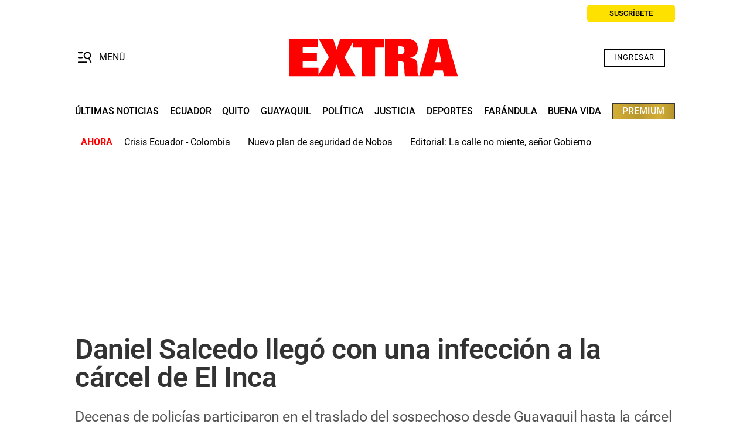

--- FILE ---
content_type: text/html; charset=UTF-8
request_url: https://www.extra.ec/noticia/actualidad/daniel-salcedo-llego-infeccion-carcel-inca-4778.html
body_size: 19526
content:
<!DOCTYPE html>
<html lang="es">
    <head>
        <meta http-equiv="Content-Type" content="text/html; charset=utf-8" />
        <meta name="viewport" content="width=device-width,user-scalable=yes" />
                    

            
                                
                
            
                                                                        


<title>Daniel Salcedo llegó con una infección a la cárcel de El Inca</title>
<meta name="title" content="Daniel Salcedo llegó con una infección a la cárcel de El Inca" />
<meta name="description" content="Decenas de policías participaron en el traslado del sospechoso desde Guayaquil hasta la cárcel de El Inca, en Quito." />
<meta name="Keywords" content="daniel, salcedo, llego, infeccion, carcel, inca" />
<meta name="news_keywords" content="daniel, salcedo, llego, infeccion, carcel, inca" />
<link rel="canonical" href="https://www.extra.ec/noticia/actualidad/daniel-salcedo-llego-infeccion-carcel-inca-4778.html" />
<meta name="robots" content="index, follow, max-image-preview:large, max-snippet:-1, max-video-preview:-1" />
<meta name="lang" content="es">
<meta name="date" content = "2020-07-29T05:12:00Z"/>
<meta property="article:modified_time" content="2020-07-29T05:12:51Z" />
<meta property="article:published_time" content="2020-07-29T05:12:00Z" />
<meta name="DC.date.issued" content = "2020-07-29T05:12:00Z"/>
<meta name="organization" content="Diario Extra" />
<meta property="article:section" content="Ecuador" />
<meta property="article:author" content="Byron Castillo">

<meta property="og:type" content="article" data-page-subject="true" />
<meta property="og:site_name" content="Diario Extra"/>
<meta property="og:title" content="Daniel Salcedo llegó con una infección a la cárcel de El Inca" data-page-subject="true" />
<meta property="og:description" content="Decenas de policías participaron en el traslado del sospechoso desde Guayaquil hasta la cárcel de El Inca, en Quito." data-page-subject="true" />
<meta property="og:image" content="https://imagenes.extra.ec/static/img/extra-ec.png" data-page-subject="true" />
<meta property="og:image:width" content="1200" />
<meta property="og:image:height" content="675" />
<meta property="og:article:published_time" content="2020-07-29T05:12:00Z" />
<meta property="og:url" content="https://www.extra.ec/noticia/actualidad/daniel-salcedo-llego-infeccion-carcel-inca-4778.html" data-page-subject="true" />

<meta name="twitter:card" content="summary_large_image">
<meta name="twitter:site" content="@DiarioExtraEc"/>
<meta name="twitter:creator" content="@DiarioExtraEc"/>
<meta name="twitter:title" content="Daniel Salcedo llegó con una infección a la cárcel de El Inca" />
<meta name="twitter:description" content="Decenas de policías participaron en el traslado del sospechoso desde Guayaquil hasta la cárcel de El Inca, en Quito." />
<meta name="twitter:image" content="https://imagenes.extra.ec/static/img/extra-ec.png" />
<meta name="twitter:image:alt" content="Decenas de policías participaron en el traslado del sospechoso desde Guayaquil hasta la cárcel de El Inca, en Quito.">
<meta name="twitter:image:src" content="https://imagenes.extra.ec/static/img/extra-ec.png">

<meta property="cXenseParse:title" content="Daniel Salcedo llegó con una infección a la cárcel de El Inca"/>
<meta name="cXenseParse:grn-premium" content="free-access"/>
<meta name="cXenseParse:recs:publishtime" content="2020-07-29T05:12:00Z"/>
<meta name="cXenseParse:description" content="Decenas de policías participaron en el traslado del sospechoso desde Guayaquil hasta la cárcel de El Inca, en Quito. | Ecuador | Extra"/>
<meta name="cXenseParse:url" content="https://www.extra.ec/noticia/actualidad/daniel-salcedo-llego-infeccion-carcel-inca-4778.html"/>
<meta name="cXenseParse:pageclass" content="article"/>
<meta name="cXenseParse:articleid" content="4778"/>
<meta name="cXenseParse:author" content="Byron Castillo"/>
<meta name="cXenseParse:grn-category" content="Ecuador"/>
<meta name="cXenseParse:keywords" content="daniel, salcedo, llego, infeccion, carcel, inca"/>
<meta name="cXenseParse:recs:recommendable" content="true"/>
<meta name="cXenseParse:grn-tipoarticulo" content="nota_periodistica"/>
    <meta name="cXenseParse:grn-tags" content="Daniel Salcedo"/>
    <meta name="cXenseParse:grn-tags" content="peculado"/>
    <meta name="cXenseParse:grn-tags" content="Detenido"/>
    <meta name="cXenseParse:grn-tags" content="Cárcel de El Inca"/>
    <meta name="cXenseParse:grn-tags" content="Corrpución"/>
    
        
                    <link rel="stylesheet" type="text/css" href="/assets/screen.503a535838d25ac1c0c7.css?1768380510"/>

                    <script type="application/ld+json">{"@context":"http:\/\/schema.org","@type":"NewsArticle","url":"https:\/\/www.extra.ec\/noticia\/actualidad\/daniel-salcedo-llego-infeccion-carcel-inca-4778.html","name":"Daniel Salcedo lleg\u00f3 con una infecci\u00f3n a la c\u00e1rcel de El Inca","description":"Decenas de polic\u00edas participaron en el traslado del sospechoso desde Guayaquil hasta la c\u00e1rcel de El Inca, en Quito.","mainEntityOfPage":{"@type":"WebPage","@id":"https:\/\/www.extra.ec\/noticia\/actualidad\/daniel-salcedo-llego-infeccion-carcel-inca-4778.html"},"image":{"@type":"ImageObject","url":"https:\/\/imagenes.extra.ec\/static\/img\/extra-ec.png","width":1200,"height":675},"headline":"Daniel Salcedo lleg\u00f3 con una infecci\u00f3n a la c\u00e1rcel de El Inca","alternativeHeadline":"Decenas de polic\u00edas participaron en el traslado del sospechoso desde Guayaquil hasta la c\u00e1rcel de El Inca, en Quito.","author":[{"@type":"Person","name":"Byron Castillo","url":"https:\/\/www.extra.ec\/autores\/byron-castillo\/","worksFor":"https:\/\/www.extra.ec\/","jobTitle":"","sameAs":[]}],"keywords":"Daniel Salcedo,peculado,Detenido,C\u00e1rcel de El Inca,Corrpuci\u00f3n","publisher":{"@type":"Organization","name":"Diario Extra","url":"https:\/\/www.extra.ec\/","logo":{"@type":"ImageObject","url":"https:\/\/imagenes.extra.ec\/static\/img\/extra-ec.png","width":1200,"height":675}},"dateModified":"2020-07-29T00:12:51-05:00","datePublished":"2020-07-29T00:12:00-05:00","articleBody":"La ambulancia que transportaba a Daniel Salcedo, principal involucrado en casos de corrupci\u00f3n que envuelven a varios hospitales p\u00fablicos de Guayaquil, lleg\u00f3 escoltada por tres veh\u00edculos desde dicha ciudad hasta el hospital de la Polic\u00eda, en el norte de la capital, la noche de  este martes 28 de julio del 2020..  Salcedo es investigado por presunto peculado en la venta de medicamentos, asociaci\u00f3n il\u00edcita, delincuencia organizada, lavado de activos y fraude procesal..  Antes de llegar a Quito, la comitiva hizo una parada en un centro hospitalario de Santo Domingo donde le hicieron una valoraci\u00f3n m\u00e9dica. Luego, un accidente de tr\u00e1nsito suscitado en la v\u00eda Aloag hizo que se desviaran por otra ruta para llegar a la capital..  El director de la casa de salud adecu\u00f3 una sala especial con cuidados de bioseguridad para realizarle el chequeo m\u00e9dico al detenido, de 33 a\u00f1os, quien fue ingresado a las 20:30 a una sala hasta las 22:00 y luego lo pasaron a otra \u00e1rea para culminar los ex\u00e1menes. El procesado era llevado en una camilla y siempre hab\u00edan polic\u00edas a su alrededor..  Un m\u00e9dico del Ministerio de Salud P\u00fablica y otro del Centro de Detenci\u00f3n Provisional de El Inca diagnosticaron que Salcedo ten\u00eda una infecci\u00f3n en el transplante de piel que le realizaron recientemente en una de sus extremidades..  Mientras tanto, treinta minutos al norte de ah\u00ed, en la c\u00e1rcel de El Inca, m\u00e1s de veinte uniformados del Grupo de Intervenci\u00f3n y Rescate (GIR), Polic\u00eda Judicial y de la Unidad de Mantenimiento y Orden (UMO) recib\u00edan \u00f3rdenes para recibir la ambulancia sin inconvenientes..  Salcedo lleg\u00f3 a la c\u00e1rcel a las 22:30. El general, Fausto Salinas, Comandante del Distrito Metropolitano de Quito, inform\u00f3 que se reforzar\u00e1n la \u00e1reas externas e internas del lugar.&nbsp;.  \u00a1Se le acab\u00f3 el \u2018reposo\u2019a Daniel Salcedo!","articleSection":"Ecuador"}</script>
                <script>
    // GTM
    window.dataLayer = window.dataLayer || [];
    var dataLayer = window.dataLayer;
    dataLayer.push({ 'gtm.start': Date.now(), event: 'gtm.js' });

    var gtmScript = document.createElement('script');
    gtmScript.async = true;
    gtmScript.src = 'https://www.googletagmanager.com/gtm.js?id=GTM-KJBSQS7';
    document.head.appendChild(gtmScript);

    // GPT
    window.googletag = window.googletag || { cmd: [] };
    var googletag = window.googletag;

    var gptScript = document.createElement('script');
    gptScript.async = true;
    gptScript.src = 'https://securepubads.g.doubleclick.net/tag/js/gpt.js';
    document.head.appendChild(gptScript);

    // Targeting
    window.googletag = window.googletag || { cmd: [] };
    googletag.cmd.push(function () {
        googletag.pubads().setTargeting('categoria', 'Ecuador');
        googletag.pubads().setTargeting('tipo', 'default');
        googletag.pubads().setTargeting('id', '4778');
        googletag.enableServices();
    });
</script>

    <script>
    // topb, setting, esi
</script>
<!-- Taboola -->
<script type="text/javascript">
    window._taboola = window._taboola || [];
    _taboola.push({article:'auto'});
    !function (e, f, u, i) {
        if (!document.getElementById(i)){
            e.async = 1;
            e.src = u;
            e.id = i;
            f.parentNode.insertBefore(e, f);
        }
    }(document.createElement('script'),
        document.getElementsByTagName('script')[0],
        '//cdn.taboola.com/libtrc/graficosnacionales-network/loader.js',
        'tb_loader_script');
    if(window.performance && typeof window.performance.mark == 'function')
    {window.performance.mark('tbl_ic');}
</script>
<!-- End Taboola -->
<!-- Ads Server -->
<script>
    window.googletag = window.googletag || { cmd: [] };
    googletag.cmd.push(function () {
        googletag.defineSlot('1045043/extra/top1', [[320, 100], [320, 50], [728, 90], [728, 250], [970, 90], [970, 250]], 'top1_ad').addService(googletag.pubads());
        googletag.defineSlot('1045043/extra/itt', [300, 1], 'itt_ad').addService(googletag.pubads());
        googletag.defineSlot('1045043/extra/slider', [300, 1], 'slider_ad').addService(googletag.pubads());
        googletag.defineSlot('1045043/extra/box1', [[300, 250], [336, 280]], 'box1_ad').addService(googletag.pubads());
        googletag.defineSlot('1045043/extra/box2', [[300, 250], [336, 280]], 'box2_ad').addService(googletag.pubads());
        googletag.defineSlot('1045043/extra/side1', [[300, 250], [300, 600]], 'side1_ad').addService(googletag.pubads());
        // Ajustes generales
        googletag.pubads().enableSingleRequest();
        googletag.pubads().collapseEmptyDivs();
        googletag.enableServices();
        // Resize debounce + refresh
        var resizeTimer;
        function resizer() { googletag.pubads().refresh(); }
        window.addEventListener('resize', function () {
            clearTimeout(resizeTimer);
            resizeTimer = setTimeout(resizer, 500);
        });
    });
</script>
<!-- End Ads Server -->

    
        <script type="text/javascript" src="/assets/article.bundle.js?1768380510" defer></script>



    <script>
    // topc, setting, esi
</script>

    

                
                <script type="application/ld+json">[{"@context":"http:\/\/schema.org","@type":"BreadcrumbList","itemListElement":[{"@type":"ListItem","item":{"@id":"https:\/\/www.extra.ec","name":"Diario Extra","@type":"CollectionPage"},"position":1},{"@type":"ListItem","item":{"@id":"https:\/\/www.extra.ec\/ecuador","name":"Ecuador","@type":"CollectionPage"},"position":2},{"@type":"ListItem","item":{"@id":"https:\/\/www.extra.ec\/noticia\/actualidad\/daniel-salcedo-llego-infeccion-carcel-inca-4778.html","name":"Daniel Salcedo lleg\u00f3 con una infecci\u00f3n a la c\u00e1rcel de El Inca","@type":"ItemPage"},"position":3}]}]</script>
        <script type="text/javascript" src="/assets/video.bundle.js?1766479153" defer></script>
                            

    
<link rel="preload" href="https://imagenes.extra.ec/static/fonts/Roboto-Regular.woff2" as="font" type="font/woff2" crossorigin="">
<link rel="preload" href="https://imagenes.extra.ec/static/fonts/Roboto-Medium.woff2" as="font" type="font/woff2" crossorigin="">
<link rel="preload" href="https://imagenes.extra.ec/static/fonts/Roboto-Bold.woff2" as="font" type="font/woff2" crossorigin="">
<link rel="preload" href="https://imagenes.extra.ec/static/fonts/Roboto-SemiBold.woff2" as="font" type="font/woff2" crossorigin="">
<link rel="preload" href="https://imagenes.extra.ec/static/fonts/Roboto-ExtraBold.woff2" as="font" type="font/woff2" crossorigin="">

<script type="application/ld+json">
{
    "@context": "https://schema.org",
    "@type": "NewsMediaOrganization",
    "name": "Diario Extra",
    "alternateName": "EXTRA",
    "url": "https://www.extra.ec/",
    "sameAs": [
        "https://www.facebook.com/ExtraEc",
        "https://x.com/DiarioExtraEc",
        "https://www.instagram.com/diarioextra",
        "https://www.tiktok.com/@extraec",
        "https://www.youtube.com/user/diarioextratv",
        "https://apps.apple.com/us/app/diario-extra/id1573964727",
        "https://play.google.com/store/apps/details?id=com.digitalicagroup.one2tap.extra"
    ],
    "logo": "https://imagenes.extra.ec/static/img/extra-ec.png",
    "contactPoint": {
        "@type": "ContactPoint",
        "telephone": "+593-991469775",
        "email": "servicioalcliente@granasa.com.ec",
        "contactType": "customer service"
    },
    "actionableFeedbackPolicy":"https://services.expreso.ec/DocumentosExo/codigo_granasa.pdf",
    "correctionsPolicy":"https://services.expreso.ec/DocumentosExo/codigo_granasa.pdf",
    "diversityPolicy":"https://services.expreso.ec/DocumentosExo/codigo_granasa.pdf",
    "diversityStaffingReport":"https://services.expreso.ec/DocumentosExo/codigo_granasa.pdf",
    "ethicsPolicy":"https://services.expreso.ec/DocumentosExo/codigo_granasa.pdf",
    "foundingDate":"1973-07-25",
    "masthead":"https://services.expreso.ec/DocumentosExo/codigo_granasa.pdf",
    "missionCoveragePrioritiesPolicy":"https://services.expreso.ec/DocumentosExo/codigo_granasa.pdf",
    "ownershipFundingInfo":"https://services.expreso.ec/DocumentosExo/codigo_granasa.pdf",
    "unnamedSourcesPolicy":"https://services.expreso.ec/DocumentosExo/codigo_granasa.pdf",
    "verificationFactCheckingPolicy":"https://services.expreso.ec/DocumentosExo/codigo_granasa.pdf",
    "noBylinesPolicy": "https://services.expreso.ec/DocumentosExo/codigo_granasa.pdf",
    "publishingPrinciples": "https://services.expreso.ec/DocumentosExo/codigo_granasa.pdf"
}
</script>
<script>
    document.addEventListener("DOMContentLoaded", function(event) {

        if (window.innerWidth > 991) { 

            var elem = document.getElementsByClassName('js-add-sticky');

            for (let index = 0; index < elem.length; index++) {
                elem[index].parentElement.parentElement.classList.add('u-sticky');
                elem[index].parentElement.parentElement.parentElement.classList.add("u-flex-grow");
                elem[index].parentElement.parentElement.parentElement.parentElement.classList.add("u-flex");
            }

            document.querySelectorAll('.c-detail--author .u-grid-col-span-2').forEach(container => {
                const txt = container.querySelector('.c-author__txt');
                if (txt && !txt.querySelector('p')) {
                    const author = container.querySelector('.c-author');
                    if (author) author.classList.add("no-info");
                }
            });     
        }

        document.querySelectorAll('.c-article__info').forEach(div => {
            if (div.textContent.trim() === '') {  
                div.style.display = 'none'; 
            }
        });
        document.querySelectorAll('.c-article__signature').forEach(div => {
            if (div.textContent.trim() === '') {  
                div.style.display = 'none'; 
            }
        });

        document.querySelectorAll('.c-article__related').forEach(ul => {
            if (ul.children.length === 0) { 
                ul.style.display = 'none';
            }
        });
        

        document.querySelectorAll('.c-detail__media__subtitle').forEach(div => {            
            if (div.textContent.trim() === '') {  
                div.classList.add("u-hide");
            }
        });
        document.querySelectorAll('.c-detail__media__txt').forEach(div => {            
            if (div.textContent.trim() !== '') {  
                div.style.display = "flex";
            }
        });
        
        document.querySelectorAll(".content-free-html").forEach((element) => {
            if (element.querySelector(".c-detail__cintillo--blue")) {
                element.style.marginBottom = "0"; 
            }
        });
        document.querySelectorAll('.c-detail__supratitle__content').forEach(el => {
            if (el.textContent.trim() === '') {
                el.textContent = ''; 
            }
        });
        //Sticky ads into boards home
        document.querySelectorAll('.o-container-module.u-flex-grow').forEach(element => {
           
            const container = element.closest('.o-container-module');

            
            let previousSibling = element.previousElementSibling;
            while (previousSibling) {
                if (previousSibling.classList.contains('u-flex-grow-shrink')) {
                previousSibling.classList.remove('u-flex-grow-shrink'); 
                }
                previousSibling = previousSibling.previousElementSibling;
            }

            
            let nextSibling = element.nextElementSibling;
            while (nextSibling) {
                if (nextSibling.classList.contains('u-flex-grow-shrink')) {
                nextSibling.classList.remove('u-flex-grow-shrink'); 
                }
                nextSibling = nextSibling.nextElementSibling;
            }
        });
        

    });
    
    
</script>
<script src="https://ajax.googleapis.com/ajax/libs/jquery/3.6.3/jquery.min.js"></script>
<link rel="preload" href="https://imagenes.extra.ec/static/css/custom_css.min.css" as="style">
<link rel="stylesheet" type="text/css" href="https://imagenes.extra.ec/static/css/custom_css.min.css" onload="this.onload=null;this.rel='stylesheet'">
<style>
    body.wf-editor .c-nav__wrap__search input, body.wf-editor .c-nav__wrap__search button {border:0 !important}
    body.wf-editor .c-header__nav-btn svg {top:4px;left:16px;}
    body.wf-editor .c-nav__wrap__search button {background-color:white;}
    body.wf-editor .c-nav__wrap__menu__subitem {display:grid;} 
    body.wf-editor .wf-page-container {max-width:1024px;}  
    body.wf-editor .c-article--title__txt.wf-module {padding-left:60px;}
    body.wf-editor .c-article--30.apaisado.wf-module {overflow:hidden;}  
     /*Hide date*/
    .c-header__date {opacity:0;visibility:hidden;}
    /*Hot fix*/
    .c-header__options__link {min-width:150px;text-align:center}
    .content .o-section.u-color-1 .c-title__txt,  .content .o-section.u-color-6 .c-title__txt {color:inherit}
    .content .o-section.u-color-1 .o-container:not(.o-container-list){background-color:#f2f2f2}    
    .content .o-section.u-color-6 .o-container:not(.o-container-list){background-color:#e5f4ff}
    
</style>



    <link rel="shortcut icon" type="image/ico" href="https://imagenes.extra.ec/favicon.ico">
<link rel="apple-touch-icon" sizes="180x180" href="https://imagenes.extra.ec/static/img/apple-icon-180x180.png">
<link rel="icon" type="image/png" sizes="32x32" href="https://imagenes.extra.ec/static/img/favicon-32x32.png">
<link rel="icon" type="image/png" sizes="16x16" href="https://imagenes.extra.ec/static/img/favicon-16x16.png">

    </head>
    <body     class="article-page"
>
                    <!-- Google Tag Manager (noscript) -->
<noscript><iframe
    src="https://www.googletagmanager.com/ns.html?id=GTM-KJBSQS7"
    height="0" width="0"
    style="display:none;visibility:hidden"></iframe></noscript>
<!-- End Google Tag Manager (noscript) -->
                            
        
                        
<header class="c-header">
    <div class="c-header__top">
                                                                                <time class="c-header__date" datetime="2026-01-15T12:27:22-05:00">
            Jueves, 15 de  enero de 2026 12:27
        </time>
        <a class="c-header__options__link" href="https://suscripcion.extra.ec/?utm_source=extra&amp;utm_medium=web&amp;utm_campaign=suscripcion&amp;utm_content=boton_home&amp;_gl=1*19ze0vi*_gcl_au*MTM3NTQ0MDMxNi4xNzYwMDg4OTk4" title="Suscribir">
            <span>SUSCRÍBETE</span>
        </a>
    </div>
    <div class="c-header__middle o-container">
        <button class="c-header__nav-btn" data-type="menu" aria-expanded="false" tabindex="1" role="button" aria-label="Abrir o cerrar menú de navegación" >
            <div class="hamburger-box">
                <div class="hamburger-inner"></div>
                <svg xmlns="http://www.w3.org/2000/svg" viewBox="60 70 400 360" width="24">
                    <path d="M196.635 120.51c0 11.142-7.66 20.426-16.945 20.426H75.445c-9.285 0-16.945-9.053-16.945-20.426 0-11.142 7.66-20.427 16.945-20.427H179.69c9.285 0 16.945 9.053 16.945 20.427z"/>
                    <path d="M196.635 261.869c0 11.141-7.66 20.426-16.945 20.426H75.445c-9.285 0-16.945-9.053-16.945-20.426 0-11.142 7.66-20.427 16.945-20.427H179.69c9.285 0 16.945 9.053 16.945 20.427z"/>
                    <path d="M318.96 403.227c0 11.375-7.659 20.427-16.943 20.427H75.445c-9.285 0-16.945-9.052-16.945-20.427 0-11.141 7.66-20.426 16.945-20.426h226.572c9.284 0 16.943 9.053 16.943 20.426z"/>
                    <path d="M253.669 201.45c0-41.266 33.474-74.74 74.74-74.74s74.741 33.474 74.741 74.74c0 41.267-33.475 74.741-74.741 74.741s-74.74-33.474-74.74-74.741zm196.591 211.647-61.456-125.926c26.92-18.95 44.455-50.299 44.455-85.721 0-57.915-47.111-104.849-104.85-104.849-57.914 0-104.849 47.111-104.849 104.849 0 57.738 47.111 104.85 104.849 104.85 11.513 0 22.316-1.772 32.767-5.313l61.279 125.393c3.188 6.553 12.043 9.032 19.835 5.135 7.606-3.906 11.326-12.406 7.96-18.958z"/>
                </svg>                
            </div>            
            <span class="sr-only">Menú</span>
        </button>
                <span class="c-header__brand">
                    <a href="https://www.extra.ec/" title="Extra">
                <svg xmlns="http://www.w3.org/2000/svg" width="287" height="64.857" viewBox="0 0 287 64.857" xml:space="preserve">
                    <polygon fill-rule="evenodd" clip-rule="evenodd" fill="#FF0000" points="0,64.107 49.525,64.107 49.525,49.609 22.616,49.609 22.616,38.375 46.844,38.375 46.844,24.345 22.616,24.345 22.616,14.469 48.624,14.469 48.624,0.001 0,0.001"/>
                    <polygon fill-rule="evenodd" clip-rule="evenodd" fill="#FF0000" points="80.754,18.486 80.445,18.486 74.505,0.001 49.676,0.001 67.203,31.587 48.047,64.107 73.752,64.107 80.445,44.369 80.754,44.369 87.428,64.107 113.188,64.107 93.979,31.587 111.673,0.001 86.694,0.001"/>
                    <polygon fill-rule="evenodd" clip-rule="evenodd" fill="#FF0000" points="108.408,15.096 123.722,15.096 123.722,64.107 146.168,64.107 146.168,15.096 161.5,15.096 161.5,0.002 108.408,0.002"/>
                    <g>
                        <path fill-rule="evenodd" clip-rule="evenodd" fill="#FF0000" d="M185.579,12.93h2.549c5.09-0.067,8.355,1.2,8.302,6.477 c0.054,6.213-3.902,7.586-7.586,7.55h-3.265V12.93z M162.979,64.107h22.6v-25.28h4.168c3.902,0.019,6.162,0.991,6.089,6.479 c0.073,3.16,0.436,6.408,0.461,9.56c-0.025,3.126,0.187,7.799,1.63,9.241h23.934v-0.92c-1.034-0.336-1.84-0.966-2.371-1.842 c-0.567-0.912-1.035-3.982-1.045-7.566v-5.251c0.01-3.842-0.088-8.152-2.08-11.064c-2.195-3.026-6.231-4.833-10.701-5.107v-0.15 c7.824-0.913,13.365-5.213,13.365-15.429c0-10.753-6.656-16.87-22.146-16.776h-33.902V64.107z"/>
                        <path fill-rule="evenodd" clip-rule="evenodd" fill="#FF0000" d="M264.226,64.107h23.228L268.564,0.001h-28.407l-19.038,64.106 h23.19l2.381-9.86h15.029L264.226,64.107z M259.188,40.234h-10.275l5.222-26.221h0.302L259.188,40.234z"/>
                    </g>
                </svg>
                <span class="sr-only">Diario Extra Ecuador</span>
            </a>
                </span>
                <div id="wyleex-id-user-box-dsk" class="div-wyleex-container c-header__user">
            <div class="wyleex-id__container">
                <div class="wyleex-id__guest">
                    <a href="https://suscripcion.extra.ec/id/login?continue=https://www.extra.ec/" class="wyleex-id__link">Ingresar</a>
                </div>
            </div>
        </div>
    </div>
</header>
<div class="c-header__middle__links">
    <div><nav class="c-header__nav c-header__nav-bottom">
    
<a href="https://www.extra.ec/ultimas-noticias-extra/" title="Últimas noticias">últimas noticias</a><a href="https://www.extra.ec/ecuador/" title="Ecuador">Ecuador</a><a href="https://www.extra.ec/quito/" title="Quito">quito</a><a href="https://www.extra.ec/guayaquil/" title="Guayaquil">guayaquil</a><a href="https://www.extra.ec/politica/" title="Política">Política</a><a href="https://www.extra.ec/justicia/" title="Justicia">Justicia</a><a href="https://www.extra.ec/deportes/" title="Deportes">deportes</a><a href="https://www.extra.ec/farandula/" title="Farándula">farándula</a><a href="https://www.extra.ec/buena-vida/" title="Buena Vida">buena vida</a><a href="https://www.extra.ec/premium/" title="Premium">premium</a></nav></div>
</div>
<div class="c-header__bottom">
    <div><aside class="c-header__aside">
    <div class="o-container">
        <p class="c-header__aside__title">
            
        <span>ahora</span></p>
        <ul class="c-header__aside__list">
            
        <li>
                
            <a class="c-header__aside__item" href="https://www.extra.ec/noticia/economia/golpe-bolsillo-colombiano-ecuador-sube-900-tarifa-transportar-crudo-145731.html" title="Golpe al bolsillo colombiano: Ecuador sube un 900 % la tarifa por transportar su crudo" target="_blank">Crisis Ecuador - Colombia</a></li><li>
                
            <a class="c-header__aside__item" href="https://www.extra.ec/noticia/ecuador/plan-daniel-noboa-delincuencia-inversion-180-millones-nueva-tecnologia-145730.html" title="El plan de Daniel Noboa contra la delincuencia: Inversión de $180 millones y nueva tecnología" target="_blank">Nuevo plan de seguridad de Noboa</a></li><li>
                
            <a class="c-header__aside__item" href="https://www.extra.ec/noticia/opinion/editorial-calle-no-miente-senor-gobierno-145702.html" title="Editorial: La calle no miente, señor Gobierno" target="_blank">Editorial: La calle no miente, señor Gobierno</a></li></ul>
    </div>
</aside></div>
</div>

                <nav class="c-nav">
            <div class="o-container">
                                    <div><div class="c-nav__wrap">
    <form action="/search/" class="c-nav__wrap__search" target="_top">
        <input type="text" name="query" id="search_input" placeholder="Buscar...">
        <button class="btn" type="submit">
            <span>Buscar</span>
        </button>
    </form>
    <div class="c-nav__wrap__menu" aria-label="Menú principal" role="navigation" itemscope="itemscope" itemtype="https://schema.org/SiteNavigationElement">
        <ul role="menu">
            
            
            
            
            
        <li class="c-nav__highlight " itemprop="name" role="menuitem">
            
                
            <a class="c-nav__hightlight__item " itemprop="url" href="https://suscripcion.extra.ec/?utm_source=extra&amp;utm_medium=web&amp;utm_campaign=suscripcion&amp;utm_content=boton_home" title="Suscripción" target="_blank" aria-label="hazte suscriptor">hazte suscriptor</a></li><li class="c-nav__wrap__menu__item " itemprop="name" role="menuitem">
            
                
            <a itemprop="url" href="https://www.extra.ec/ecuador/" title="Ecuador" aria-label="Ecuador">Ecuador</a></li><li class="c-nav__wrap__menu__item " itemprop="name" role="menuitem">
            
                
            <a itemprop="url" href="https://www.extra.ec/guayaquil/" title="Guayaquil" aria-label="guayaquil">guayaquil</a></li><li class="c-nav__wrap__menu__item " itemprop="name" role="menuitem">
            
                
            <a itemprop="url" href="https://www.extra.ec/quito/" title="Quito" aria-label="QUITO">QUITO</a></li><li class="c-nav__wrap__menu__item " itemprop="name" role="menuitem">
            
                
            <a itemprop="url" href="https://www.extra.ec/politica/" title="Política" aria-label="POLÍTICA">POLÍTICA</a></li><li class="c-nav__wrap__menu__item " itemprop="name" role="menuitem">
            
                
            <a itemprop="url" href="https://www.extra.ec/justicia/" title="Justicia" target="_blank" aria-label="justicia">justicia</a></li><li class="c-nav__highlight " itemprop="name" role="menuitem">
            
                
            <a class="c-nav__hightlight__item " itemprop="url" href="https://www.extra.ec/premium/" title="Premium" aria-label="PREMIUM">PREMIUM</a></li><li class="c-nav__wrap__menu__item " itemprop="name" role="menuitem">
            
                
            <a itemprop="url" href="https://www.extra.ec/economia/" title="Economía" aria-label="economía">economía</a></li><li class="c-nav__wrap__menu__item " itemprop="name" role="menuitem">
            
                
            <a itemprop="url" href="https://www.extra.ec/servicios-y-tramites/" title="Servicios y trámites" aria-label="servicios y trámites">servicios y trámites</a></li><li class="c-nav__wrap__menu__item " itemprop="name" role="menuitem">
            
                
            <a itemprop="url" href="https://www.extra.ec/mundo/" title="Mundo" aria-label="MUNDO">MUNDO</a></li><li class="c-nav__wrap__menu__item " itemprop="name" role="menuitem">
            
                
            <a itemprop="url" href="https://www.extra.ec/opinion/" title="Opinión" aria-label="OPINIÓN">OPINIÓN</a></li><li class="c-nav__wrap__menu__item " itemprop="name" role="menuitem">
            
                
            <a itemprop="url" href="https://www.extra.ec/deportes/" title="Deportes" aria-label="deportes">deportes</a></li><li class="c-nav__wrap__menu__item " itemprop="name" role="menuitem">
            
                
            <a itemprop="url" href="https://www.extra.ec/farandula/" title="Farándula" aria-label="farándula">farándula</a></li><li class="c-nav__wrap__menu__item " itemprop="name" role="menuitem">
            
                
            <a itemprop="url" href="https://www.extra.ec/buena-vida/" title="Buena Vida" aria-label="Buena vida">Buena vida</a></li><li class="c-nav__wrap__menu__item " itemprop="name" role="menuitem">
            
                
            <a itemprop="url" href="https://www.extra.ec/tecnologia/" title="Tecnología" target="_blank" aria-label="TECNOLOGÍA">TECNOLOGÍA</a></li></ul>
    </div>
</div></div>
                            </div>
        </nav>
            <main class="content ">
                                <!-- -->
        
                                    <!-- -->
        
                                    <div class="c-add c-add-980-first">
    <div id='top1_ad'>
                    <script>
                googletag.cmd.push(function() { googletag.display('top1_ad'); });
            </script>
            </div>
</div>

        
                            
                    <section class="o-section">
        <div class="o-container ">
            <!-- body a -->

            <div><article class="c-detail c-detail--anonimous">
                        <div class="c-detail-top">
                            
            
            
                            <div class="c-detail__bar">
                    <nav class="c-detail__bar__category">
                        <a href="/ecuador/">Ecuador</a>
                    </nav>
                </div>
                <div class="c-detail__supratitle__content">
                                            <p class="c-detail__supratitle"></p>
                                        
                </div>
                                        <div class="default-title">
                    
                <h1 class="c-detail__title">Daniel Salcedo llegó con una infección a la cárcel de El Inca</h1></div>
                                        <div class="default-epigraph">
                    
                <p class="c-detail__subtitle">Decenas de policías participaron en el traslado del sospechoso desde Guayaquil hasta la cárcel de El Inca, en Quito.</p></div>
            
                            <div class="c-detail-top__extra">
                    
                </div>
            
                                                    <div class="c-detail__media_main__content">
        


        
        
    </div>

                                                        
<nav class="c-detail__share">
                        <a class="c-icon c-icon-facebook" title="Compartir en Facebook" data-gtm-social-provider="facebook" rel="nofollow" target="_blank" href="https://www.facebook.com/sharer/sharer.php?u=https://www.extra.ec/noticia/actualidad/daniel-salcedo-llego-infeccion-carcel-inca-4778.html#utm_source=rrss-comp&amp;utm_medium=fb&amp;utm_campaign=fixed-btn">
                <span class="sr-only">Facebook</span>
            </a>
                            <a class="c-icon c-icon-twitter" title="Compartir en Twitter" data-gtm-social-provider="twitter" rel="nofollow" target="_blank" href="https://twitter.com/intent/tweet?text=Daniel%20Salcedo%20lleg%C3%B3%20con%20una%20infecci%C3%B3n%20a%20la%20c%C3%A1rcel%20de%20El%20Inca&amp;url=https://www.extra.ec/noticia/actualidad/daniel-salcedo-llego-infeccion-carcel-inca-4778.html#utm_source=rrss-comp&amp;utm_medium=tw&amp;utm_campaign=fixed-btn">
                <span class="sr-only">Twitter</span>
            </a>
                                            <a class="c-icon c-icon-md c-icon-whatsapp" title="Compartir en Whatsapp" data-gtm-social-provider="whatsapp" rel="nofollow" target="_blank" href="https://web.whatsapp.com/send?text=Daniel%20Salcedo%20lleg%C3%B3%20con%20una%20infecci%C3%B3n%20a%20la%20c%C3%A1rcel%20de%20El%20Inca%20https://www.extra.ec/noticia/actualidad/daniel-salcedo-llego-infeccion-carcel-inca-4778.html#utm_source=rrss-comp&amp;utm_medium=wh&amp;utm_campaign=fixed-btn">
                <span class="sr-only">Whatsapp</span>
            </a>
            <a class="c-icon c-icon-xs c-icon-whatsapp" data-gtm-social-provider="whatsapp" rel="nofollow" target="_blank" href="whatsapp://send?text=Daniel%20Salcedo%20lleg%C3%B3%20con%20una%20infecci%C3%B3n%20a%20la%20c%C3%A1rcel%20de%20El%20Inca%20https://www.extra.ec/noticia/actualidad/daniel-salcedo-llego-infeccion-carcel-inca-4778.html#utm_source=rrss-comp&amp;utm_medium=wh&amp;utm_campaign=fixed-btn">
                <span class="sr-only">Whatsapp</span>
            </a>
                                <a class="c-icon c-icon-copy" title="Copiar enlace" data-msg-copied="Enlace copiado" href="https://www.extra.ec/noticia/actualidad/daniel-salcedo-llego-infeccion-carcel-inca-4778.html" target="_blank">

            <span class="sr-only">Copiar enlace</span>
        </a>
        <!-- -->
    </nav>
            
        </div>
        <div class="c-detail-content">
                                                                    <div class="c-detail__body">
                                            
 


<div class="c-detail__author full">
    <div></div>

    <div class="c-detail__author__title">
        <div class="c-detail__author__info">
            <span class="c-detail__author__name__label">Publicado por</span>
            
        <div class="c-detail__author__name "><a href="https://www.extra.ec/autores/byron-castillo/" class="c-detail__author__name">Byron Castillo</a></div></div>
        <div class="c-detail__author__info">
            
        <span></span></div>

        <p class="c-detail__info__more">
            <span class="c-detail__info__label">Creado:</span>
            <a class="c-detail__info__more__date" href="/hemeroteca/200729/">
                <time datetime="2020-07-29T00:12:00-05:00">29.07.2020 | 00:12</time>
            </a>
        </p>
        <p class="c-detail__info__more">
            <span class="c-detail__info__label">Actualizado:</span>
            <time class="c-detail__info__more__date" datetime="2020-07-29T00:12:51-05:00">29.07.2020 | 00:12</time>
        </p>

            </div>
</div>
                                                                <div class="c-detail__tags-content">
                            
                        <div>            <div class="c-detail__tags">
            <p class="c-detail__tags__title">En:</p>
            <ul class="c-detail__tags__list">
                                    <li class="c-detail__tags__item">
                        <a rel="tag" href="/temas/peculado/" title="peculado">peculado</a>
                    </li>
                                    <li class="c-detail__tags__item">
                        <a rel="tag" href="/temas/corrpucion/" title="Corrpución">Corrpución</a>
                    </li>
                                    <li class="c-detail__tags__item">
                        <a rel="tag" href="/temas/carcel-de-el-inca/" title="Cárcel de El Inca">Cárcel de El Inca</a>
                    </li>
                                    <li class="c-detail__tags__item">
                        <a rel="tag" href="/temas/detenido/" title="Detenido">Detenido</a>
                    </li>
                                    <li class="c-detail__tags__item">
                        <a rel="tag" href="/temas/daniel-salcedo/" title="Daniel Salcedo">Daniel Salcedo</a>
                    </li>
                            </ul>
        </div>
    </div></div>

                                                                                            <!-- -->
                                                                                                            
                                                                                                                                        
                                                                                                                                        

                                                                                                                                        

                                                                                                                                        

                                                                                                                                        
                                                                                                                                        
                                                                                                                                        
                                                                                                                                                                                                                    
                                                                                                                                        
                                                                                                                                                                                                                    
                                                                                                                                        
                                                                                                                                        
                                                                                                                                        
                                                                            
                                    <p class="paragraph">La ambulancia que transportaba a<b> Daniel Salcedo</b>, principal involucrado en<b> casos de corrupción </b>que envuelven a varios hospitales públicos de Guayaquil, llegó escoltada por tres vehículos desde dicha ciudad hasta el<b> hospital de la Policía</b>, en el norte de la capital, la noche de  este martes 28 de julio del 2020.</p><p class="paragraph">Salcedo es investigado por presunto peculado en la venta de medicamentos, <b>asociación ilícita, delincuencia organizada, lavado de activos y fraude procesal.</b></p><p class="paragraph">Antes de llegar a Quito, la comitiva hizo una parada en un centro hospitalario de <b>Santo Domingo</b> donde le hicieron una valoración médica. Luego, un accidente de tránsito suscitado en la vía Aloag hizo que se desviaran por otra ruta para llegar a la capital.</p><p class="paragraph">El director de la casa de salud adecuó una sala especial con cuidados de bioseguridad para realizarle el chequeo médico al detenido, de 33 años, quien fue ingresado a las 20:30 a una sala hasta las 22:00 y luego lo pasaron a otra área para culminar los exámenes. <b>El procesado era llevado en una camilla</b> y siempre habían policías a su alrededor.</p><div class="content-free-html  "><blockquote class="twitter-tweet"><p lang="es" dir="ltr">Daniel Salcedo Bonilla acabó de llegar en la ambulancia al CDP de El Inca después de ser evaluado médicamente. Su llegada estuvo custodiada por agentes de la Policía Nacional.<br><br>Fotos: Ángelo Chamba <a href="https://t.co/oFeA4ukJAx">pic.twitter.com/oFeA4ukJAx</a></p>— Diario Extra (@DiarioExtraEc) <a href="https://twitter.com/DiarioExtraEc/status/1288330595697922048?ref_src=twsrc%5Etfw">July 29, 2020</a></blockquote> <script async src="https://platform.twitter.com/widgets.js" charset="utf-8"></script>
</div><p class="paragraph">Un médico del Ministerio de Salud Pública y otro del<b> Centro de Detención Provisional de El Inca </b>diagnosticaron que Salcedo tenía una <b>infección en el transplante de piel </b>que le realizaron recientemente en una de sus extremidades.</p><p class="paragraph">Mientras tanto, treinta minutos al norte de ahí, en la cárcel de El Inca, <b>más de veinte uniformados </b>del Grupo de Intervención y Rescate (GIR), Policía Judicial y de la Unidad de Mantenimiento y Orden (UMO) recibían órdenes para recibir la ambulancia sin inconvenientes.</p><p class="paragraph"><b>Salcedo llegó a la cárcel a las 22:30</b>. El general, Fausto Salinas, Comandante del Distrito Metropolitano de Quito, informó que se reforzarán la áreas externas e internas del lugar. </p><p class="paragraph"><a href="https://www.extra.ec/noticia/ecuador/daniel-salcedo-reposo-carcel-quito-casos-corrupcion-investigacion-4771.html">¡Se le acabó el ‘reposo’a Daniel Salcedo!</a></p></div>
                        <!-- PageController::showAction add snp-roba-6 -->
        <!-- snp-roba-6 --></div>
                    <div class="c-detail-sidebar">
                <div class="u-flex-grow">
                    <div class="add-300-container u-sticky">
                        <div id="itt_ad">
    <script>
        googletag.cmd.push(function() { googletag.display('itt_ad'); });
    </script>
</div>
<div id="slider_ad" class="c-add-300">
    <script>
        googletag.cmd.push(function() { googletag.display('slider_ad'); });
    </script>
</div>
<div id="side1" class="c-add-300">
    <script>
        googletag.cmd.push(function() { googletag.display('side1'); });
    </script>
</div>

                                                <!-- nop -->
                    </div>
                </div>
                <div class="u-grid u-sticky">
                                                
                    <div></div></div>
                <div class="u-flex-grow">
                    <div class="add-300-container u-sticky">
                        <div id="box2_ad" class="c-add c-add-300">
    <script>
        googletag.cmd.push(function() { googletag.display('box2_ad'); });
    </script>
</div>

                    </div>
                </div>
            </div>
            </article></div>
            
<div id="taboola-below-article-thumbnails"></div>
<script type="text/javascript">
    window._taboola = window._taboola || [];
    _taboola.push({
        mode: 'alternating-thumbnails-a',
        container: 'taboola-below-article-thumbnails',
        placement: 'Below Article Thumbnails',
        target_type: 'mix'
    });
</script>
<script type="text/javascript">
    window._taboola = window._taboola || [];
    _taboola.push({flush: true});
</script>
        </div>
    </section>
                                                                <section class="o-section o-section-border">
                        
                    </section>
                                                        
                                
                                                                                        <img loading="lazy" class="img-tracking" src="https://www.extra.ec/track/pageviews/article-4778" alt="tracking"/>
            
    
    </main>
                    
<footer class="c-footer">
    <div class="o-container">
        <div class="c-footer__brand">
               <a href="https://www.extra.ec/" title="Extra Ecuador">
                    <svg xmlns="http://www.w3.org/2000/svg" width="287" height="64.857" viewBox="0 0 287 64.857" xml:space="preserve">
                        <polygon fill-rule="evenodd" clip-rule="evenodd" fill="#FF0000" points="0,64.107 49.525,64.107 49.525,49.609 22.616,49.609 22.616,38.375 46.844,38.375 46.844,24.345 22.616,24.345 22.616,14.469 48.624,14.469 48.624,0.001 0,0.001"/>
                        <polygon fill-rule="evenodd" clip-rule="evenodd" fill="#FF0000" points="80.754,18.486 80.445,18.486 74.505,0.001 49.676,0.001 67.203,31.587 48.047,64.107 73.752,64.107 80.445,44.369 80.754,44.369 87.428,64.107 113.188,64.107 93.979,31.587 111.673,0.001 86.694,0.001"/>
                        <polygon fill-rule="evenodd" clip-rule="evenodd" fill="#FF0000" points="108.408,15.096 123.722,15.096 123.722,64.107 146.168,64.107 146.168,15.096 161.5,15.096 161.5,0.002 108.408,0.002"/>
                        <g>
                            <path fill-rule="evenodd" clip-rule="evenodd" fill="#FF0000" d="M185.579,12.93h2.549c5.09-0.067,8.355,1.2,8.302,6.477 c0.054,6.213-3.902,7.586-7.586,7.55h-3.265V12.93z M162.979,64.107h22.6v-25.28h4.168c3.902,0.019,6.162,0.991,6.089,6.479 c0.073,3.16,0.436,6.408,0.461,9.56c-0.025,3.126,0.187,7.799,1.63,9.241h23.934v-0.92c-1.034-0.336-1.84-0.966-2.371-1.842 c-0.567-0.912-1.035-3.982-1.045-7.566v-5.251c0.01-3.842-0.088-8.152-2.08-11.064c-2.195-3.026-6.231-4.833-10.701-5.107v-0.15 c7.824-0.913,13.365-5.213,13.365-15.429c0-10.753-6.656-16.87-22.146-16.776h-33.902V64.107z"/>
                            <path fill-rule="evenodd" clip-rule="evenodd" fill="#FF0000" d="M264.226,64.107h23.228L268.564,0.001h-28.407l-19.038,64.106 h23.19l2.381-9.86h15.029L264.226,64.107z M259.188,40.234h-10.275l5.222-26.221h0.302L259.188,40.234z"/>
                        </g>
                    </svg>
                </a>
            </div>
        <div class="c-footer__middle">
            <nav class="c-footer__share">
                <a href="https://www.facebook.com/ExtraEc" title="Facebook" rel="noopener noreferrer nofollow" target="_blank">
                    <svg width="33" height="33" viewBox="0 0 33 33" fill="none" xmlns="http://www.w3.org/2000/svg">
                        <path d="M32.3553 16.1836C32.3553 24.357 26.2985 31.1141 18.4301 32.2107C17.6944 32.3127 16.9417 32.366 16.1777 32.366C15.2957 32.366 14.4297 32.2957 13.5863 32.1596C5.88341 30.9191 0 24.2379 0 16.1836C0 7.24586 7.24373 0 16.1788 0C25.1139 0 32.3576 7.24586 32.3576 16.1836H32.3553Z" fill="#010101"/>
                        <path d="M18.4303 12.9949V16.5203H22.7901L22.0998 21.2692H18.4303V32.2106C17.6946 32.3127 16.9419 32.366 16.1778 32.366C15.2959 32.366 14.4298 32.2957 13.5864 32.1596V21.2692H9.56549V16.5203H13.5864V12.2068C13.5864 9.53072 15.755 7.36035 18.4314 7.36035V7.36262C18.4393 7.36262 18.4462 7.36035 18.4541 7.36035H22.7913V11.4675H19.9572C19.115 11.4675 18.4314 12.1512 18.4314 12.9938L18.4303 12.9949Z" fill="white"/>
                    </svg>
                    <span class="sr-only">Facebook</span>
                </a>
                <a href="https://www.instagram.com/diarioextra/?hl=es" title="Instagram" rel="noopener noreferrer nofollow" target="_blank">
                    <svg width="33" height="33" viewBox="0 0 33 33" fill="none" xmlns="http://www.w3.org/2000/svg">
                        <path d="M16.2151 0L16.1414 0C7.22675 0 0 7.22888 0 16.1462L0 16.2199C0 25.1371 7.22675 32.366 16.1414 32.366H16.2151C25.1297 32.366 32.3565 25.1371 32.3565 16.2199V16.1462C32.3565 7.22888 25.1297 0 16.2151 0Z" fill="black"/>
                        <path d="M21.1848 6.58496L11.1728 6.58496C8.40682 6.58496 6.15662 8.83583 6.15662 11.6026L6.15662 20.7649C6.15662 23.5317 8.40682 25.7825 11.1728 25.7825H21.1848C23.9508 25.7825 26.201 23.5317 26.201 20.7649V11.6026C26.201 8.83583 23.9508 6.58496 21.1848 6.58496ZM7.92617 11.6026C7.92617 9.81215 9.38285 8.35504 11.1728 8.35504L21.1848 8.35504C22.9748 8.35504 24.4315 9.81215 24.4315 11.6026V20.7649C24.4315 22.5553 22.9748 24.0125 21.1848 24.0125H11.1728C9.38285 24.0125 7.92617 22.5553 7.92617 20.7649L7.92617 11.6026Z" fill="white"/>
                        <path d="M16.1789 20.8502C18.751 20.8502 20.8448 18.757 20.8448 16.1829C20.8448 13.6089 18.7521 11.5156 16.1789 11.5156C13.6056 11.5156 11.5129 13.6089 11.5129 16.1829C11.5129 18.757 13.6056 20.8502 16.1789 20.8502ZM16.1789 13.2868C17.7761 13.2868 19.0752 14.5863 19.0752 16.184C19.0752 17.7818 17.7761 19.0813 16.1789 19.0813C14.5816 19.0813 13.2825 17.7818 13.2825 16.184C13.2825 14.5863 14.5816 13.2868 16.1789 13.2868Z" fill="white"/>
                        <path d="M21.2766 12.269C21.9693 12.269 22.5338 11.7054 22.5338 11.0114C22.5338 10.3175 21.9704 9.75391 21.2766 9.75391C20.5829 9.75391 20.0195 10.3175 20.0195 11.0114C20.0195 11.7054 20.5829 12.269 21.2766 12.269Z" fill="white"/>
                    </svg>
                    <span class="sr-only">Instagram</span>
                </a>
                <a href="https://x.com/DiarioExtraEc" title="X" rel="noopener noreferrer nofollow" target="_blank">
                    <svg width="33" height="33" viewBox="0 0 33 33" fill="none" xmlns="http://www.w3.org/2000/svg">
                        <path d="M32.3553 16.1836C32.3553 24.357 26.2985 31.1141 18.4301 32.2107C17.6944 32.3127 16.9417 32.366 16.1777 32.366C15.2957 32.366 14.4296 32.2957 13.5862 32.1596C5.8834 30.9191 0 24.2379 0 16.1836C0 7.24586 7.24373 0 16.1788 0C25.1139 0 32.3576 7.24586 32.3576 16.1836H32.3553Z" fill="black"/>
                        <path d="M6.56125 7.1377L14.0226 17.1164L6.51477 25.2297H8.20498L14.7788 18.1267L20.0897 25.2297H25.8405L17.9596 14.6897L24.9483 7.1377L23.2581 7.1377L17.2047 13.6794L12.3132 7.1377L6.56237 7.1377H6.56125ZM9.0461 8.38276H11.6874L23.3533 23.9846H20.712L9.0461 8.38276Z" fill="white"/>
                    </svg>
                    <span class="sr-only">X</span>
                </a>
                <a href="https://www.youtube.com/user/diarioextratv" title="YouTube" rel="noopener noreferrer nofollow" target="_blank">
                    <svg width="33" height="33" viewBox="0 0 33 33" fill="none" xmlns="http://www.w3.org/2000/svg">
                        <path d="M32.2646 16.1371C32.2646 7.22482 25.042 0 16.1323 0C7.2227 0 0 7.22482 0 16.1371C0 25.0493 7.2227 32.2742 16.1323 32.2742C25.042 32.2742 32.2646 25.0493 32.2646 16.1371Z" fill="black"/>
                        <path d="M26.2906 12.7932C26.1636 11.5674 25.8904 10.2124 24.8849 9.50026C24.1061 8.94803 23.0825 8.92762 22.1268 8.92875C20.1068 8.92875 18.0855 8.93216 16.0655 8.93329C14.1225 8.93556 12.1795 8.93669 10.2365 8.93896C9.4248 8.93896 8.63581 8.87659 7.88196 9.22811C7.23467 9.52974 6.72795 10.1035 6.42301 10.7419C6.00018 11.6298 5.91176 12.6356 5.86075 13.6176C5.76666 15.4058 5.77686 17.1986 5.88909 18.9857C5.97184 20.2897 6.18156 21.7309 7.18933 22.5621C8.08261 23.298 9.34318 23.3343 10.5017 23.3354C14.1791 23.3388 17.8577 23.3422 21.5362 23.3445C22.0078 23.3456 22.4998 23.3366 22.9804 23.2844C23.9259 23.1824 24.8271 22.9113 25.4347 22.2106C26.048 21.5041 26.2056 20.521 26.2985 19.59C26.5252 17.3312 26.523 15.0509 26.2906 12.7932ZM13.9388 19.3032V12.9701L19.4209 16.1361L13.9388 19.3032Z" fill="white"/>
                    </svg>
                    <span class="sr-only">YouTube</span>
                </a>
                <a href="https://www.tiktok.com/@extraec" title="tiktok" rel="noopener noreferrer nofollow" target="_blank">
                    <svg width="33" height="33" viewBox="0 0 33 33" fill="none" xmlns="http://www.w3.org/2000/svg">
                        <path d="M16.2151 0L16.1414 0C7.22675 0 0 7.22888 0 16.1462L0 16.2199C0 25.1371 7.22675 32.366 16.1414 32.366H16.2151C25.1297 32.366 32.3565 25.1371 32.3565 16.2199V16.1462C32.3565 7.22888 25.1297 0 16.2151 0Z" fill="black"/>
                        <path d="M23.9995 11.7091V14.7651C23.4655 14.7129 22.7718 14.5916 22.0043 14.3104C21.0022 13.943 20.2563 13.4406 19.7677 13.0517V19.2283L19.7552 19.209C19.7632 19.3314 19.7677 19.4562 19.7677 19.582C19.7677 22.6494 17.2726 25.1463 14.2051 25.1463C11.1376 25.1463 8.64252 22.6494 8.64252 19.582C8.64252 16.5147 11.1376 14.0167 14.2051 14.0167C14.5055 14.0167 14.8003 14.0405 15.0882 14.087V17.0987C14.8116 17.0001 14.5146 16.9468 14.2051 16.9468C12.753 16.9468 11.5706 18.1283 11.5706 19.582C11.5706 21.0358 12.753 22.2173 14.2051 22.2173C15.6573 22.2173 16.8396 21.0346 16.8396 19.582C16.8396 19.5276 16.8385 19.4732 16.8351 19.4188V7.41602H19.8879C19.8992 7.67455 19.9094 7.93536 19.9208 8.1939C19.9412 8.70304 20.1225 9.19176 20.4388 9.59204C20.8095 10.0626 21.357 10.6092 22.1256 11.0458C22.8455 11.4528 23.5211 11.6286 23.9995 11.7114V11.7091Z" fill="white"/>
                    </svg>
                    <span class="sr-only">tiktok</span>
                </a>
                <a href="https://www.whatsapp.com/channel/0029VaE2oR2EFeXbuN38j03N?fbclid=PAZXh0bgNhZW0CMTEAAacV-L9WeLpMETYAWp9h66YUb9G0xSWyrcanVimglIS5zJCIdIFQ1Sjv2HB9TA_aem_VoBQsXCUFdbCfR7LWD5vaA" title="Whatsapp" rel="noopener noreferrer nofollow" target="_blank">
                    <svg width="33" height="33" viewBox="0 0 33 33" fill="none" xmlns="http://www.w3.org/2000/svg">
                        <path d="M16.2151 0L16.1414 0C7.22675 0 0 7.22888 0 16.1462L0 16.2199C0 25.1371 7.22675 32.366 16.1414 32.366H16.2151C25.1297 32.366 32.3565 25.1371 32.3565 16.2199V16.1462C32.3565 7.22888 25.1297 0 16.2151 0Z" fill="#0B0B0B"/>
                        <path d="M19.3314 20.9164C15.1903 20.9164 11.8213 17.5452 11.8201 13.4029C11.8213 12.3529 12.676 11.499 13.7235 11.499C13.8311 11.499 13.9377 11.5081 14.0397 11.5262C14.2642 11.5637 14.4773 11.6396 14.6734 11.7542C14.7018 11.7712 14.721 11.7984 14.7256 11.8301L15.1631 14.589C15.1688 14.6208 15.1586 14.6536 15.1371 14.6775C14.8956 14.9451 14.5873 15.1378 14.2438 15.2342L14.0783 15.2807L14.1406 15.4406C14.7051 16.8784 15.8546 18.0271 17.2932 18.5941L17.453 18.6576L17.4995 18.492C17.5958 18.1484 17.7886 17.84 18.0561 17.5985C18.0754 17.5803 18.1014 17.5713 18.1275 17.5713C18.1332 17.5713 18.1388 17.5713 18.1456 17.5724L20.9037 18.0101C20.9366 18.0158 20.9638 18.0339 20.9808 18.0623C21.0942 18.2584 21.1701 18.4728 21.2087 18.6973C21.2268 18.7971 21.2347 18.9025 21.2347 19.0125C21.2347 20.0614 20.3811 20.9152 19.3314 20.9164Z" fill="#FDFDFD"/>
                        <path d="M26.6748 15.2743C26.4515 12.7501 25.2952 10.4085 23.4191 8.68154C21.5317 6.94435 19.0831 5.9873 16.5223 5.9873C10.9019 5.9873 6.3289 10.5616 6.3289 16.1837C6.3289 18.0706 6.84921 19.9087 7.83432 21.5098L5.63739 26.3744L12.6714 25.6248C13.8946 26.1261 15.1891 26.3801 16.5211 26.3801C16.8714 26.3801 17.2308 26.3619 17.5913 26.3245C17.9087 26.2905 18.2295 26.2406 18.5446 26.1771C23.2514 25.2257 26.6873 21.0471 26.7145 16.2381V16.1837C26.7145 15.8775 26.7009 15.5713 26.6737 15.2754L26.6748 15.2743ZM12.9423 23.4896L9.05069 23.9047L10.2126 21.3295L9.98024 21.0177C9.96323 20.995 9.94623 20.9723 9.92696 20.9462C8.91805 19.5526 8.38525 17.9061 8.38525 16.1848C8.38525 11.6967 12.0355 8.04541 16.5223 8.04541C20.7257 8.04541 24.2886 11.3259 24.6321 15.5135C24.6502 15.738 24.6604 15.9637 24.6604 16.1859C24.6604 16.2494 24.6593 16.3118 24.6581 16.3787C24.572 20.1332 21.95 23.3218 18.2816 24.1337C18.0016 24.1961 17.7148 24.2437 17.4291 24.2743C17.1321 24.3083 16.8272 24.3254 16.5245 24.3254C15.4465 24.3254 14.399 24.1167 13.4094 23.704C13.2994 23.6597 13.1917 23.6121 13.0908 23.5634L12.9435 23.4919L12.9423 23.4896Z" fill="#FDFDFD"/>
                    </svg>
                    <span class="sr-only">Whatsapp</span>
                </a>
                <a href="https://www.threads.com/@diarioextra" title="Threads" rel="noopener noreferrer nofollow" target="_blank">
                    <svg width="33" height="33" viewBox="0 0 33 33" fill="none" xmlns="http://www.w3.org/2000/svg">
                        <path d="M16.1788 32.3671C25.1141 32.3671 32.3576 25.1215 32.3576 16.1836C32.3576 7.24563 25.1141 0 16.1788 0C7.24349 0 0 7.24563 0 16.1836C0 25.1215 7.24349 32.3671 16.1788 32.3671Z" fill="black"/>
                        <path d="M21.415 15.2282C24.3159 16.4495 25.7432 19.3728 24.7966 22.3981C24.1516 24.463 22.314 26.1311 20.3449 26.8851C17.8623 27.8388 14.5284 27.7775 12.0798 26.7615C7.11348 24.7034 5.95494 18.9884 6.44806 14.2338C6.79154 10.9057 8.17681 7.66146 11.2353 5.99344C13.5399 4.73137 16.4895 4.5522 19.0129 5.08061C21.6327 5.62944 23.7593 7.17954 25.0483 9.5268C25.4462 10.2468 25.7681 11.0429 26.0084 11.9285C26.0152 11.9625 26.0016 11.9976 25.9676 12.0044L24.1436 12.4852C24.1096 12.492 24.0745 12.4716 24.0677 12.4444C23.7933 11.4012 23.3614 10.4748 22.764 9.66627C20.8981 7.12738 17.4758 6.44815 14.5261 6.97657C11.0482 7.60137 9.12789 10.0439 8.56563 13.3981C8.10652 16.1218 8.25049 19.2775 9.50539 21.7892C10.5619 23.9029 12.4754 25.089 14.7801 25.4189C16.0214 25.5902 17.2355 25.5697 18.4223 25.3498C20.1239 25.0345 21.9478 23.9085 22.6881 22.2961C23.1687 21.2529 23.2163 19.9295 22.6881 18.8931C22.3865 18.3035 21.9331 17.8295 21.3368 17.4734C21.3096 17.453 21.2677 17.4666 21.2541 17.4938C21.2473 17.5007 21.2473 17.5074 21.2473 17.5143C21.1781 18.0223 21.0625 18.5223 20.8902 19.0099C20.6431 19.7028 20.2871 20.3003 19.8133 20.7868C18.2217 22.4265 15.4512 22.5705 13.5785 21.3901C12.0832 20.4432 11.5209 18.5087 12.234 16.9167C12.9742 15.2702 14.7857 14.5569 16.5065 14.4742C17.4803 14.4265 18.3793 14.4674 19.2091 14.5842C19.2431 14.591 19.2703 14.5638 19.2782 14.5297V14.5093C19.2022 14.1317 19.1138 13.8233 19.0039 13.5829C18.428 12.314 17.1312 11.9772 15.8354 12.1417C15.0057 12.2448 14.3538 12.6361 13.8664 13.3085C13.846 13.3357 13.812 13.3425 13.7836 13.3221L12.234 12.2653C12.2068 12.2448 12.2 12.2108 12.2204 12.1757C13.0502 11.0089 14.1747 10.3296 15.6019 10.1448C16.782 9.98717 18.1049 10.172 19.1342 10.7968C20.6771 11.7436 21.2257 13.4457 21.3629 15.167C21.3765 15.201 21.3901 15.2214 21.4105 15.2282H21.415ZM14.0137 17.9179C13.7054 18.9544 14.4184 19.7708 15.3854 20.0169C16.7435 20.3604 18.2523 20.0577 18.8973 18.6652C19.1512 18.1164 19.302 17.4712 19.3496 16.7375C19.3496 16.7035 19.3292 16.6763 19.302 16.6763C18.2942 16.4778 17.2581 16.4359 16.2016 16.5391C15.3446 16.6286 14.2813 17.0199 14.0137 17.9179Z" fill="white"/>
                    </svg>
                    <span class="sr-only">Threads</span>
                </a>
            </nav>
            <nav class="c-footer__nav">
                <a href="https://services.expreso.ec/DocumentosExo/codigo_granasa.pdf" title="Contactos" target="_blank" rel="noopener noreferrer nofollow">Código de ética</a>
                <a href="https://registrosoficialesgranasa.info/" title="Quiénes somos" target="_blank" rel="noopener noreferrer nofollow">Requerimientos oficiales</a>
                <a href="https://services.extra.ec/pdf/editores_Extra.pdf" title="Editores Extra" target="_blank" rel="noopener noreferrer nofollow">Editores</a>
                <a href="https://services.extra.ec/pdf/MediaKitGRANASA2025.pdf" title="Media Kit" target="_blank" rel="noopener noreferrer nofollow">Media Kit</a>
            </nav>
        </div>
        <div class="c-footer__copyright">
            <p class="c-footer__copyright__txt">Todos los derechos reservados ©2025. queda expresamente prohibido, tanto directa como indirectamente, ceder o transmitir a terceros toda o parte de la información aquí presentada, sin la correspondziente licencia o autorización por parte de Gráficos Nacionales S.A.</p>
        </div>
    </div>
</footer>
    
                    </body>
</html>




--- FILE ---
content_type: text/html; charset=utf-8
request_url: https://www.google.com/recaptcha/api2/aframe
body_size: 152
content:
<!DOCTYPE HTML><html><head><meta http-equiv="content-type" content="text/html; charset=UTF-8"></head><body><script nonce="JSqc7sqFFm05Jc7GWvitWQ">/** Anti-fraud and anti-abuse applications only. See google.com/recaptcha */ try{var clients={'sodar':'https://pagead2.googlesyndication.com/pagead/sodar?'};window.addEventListener("message",function(a){try{if(a.source===window.parent){var b=JSON.parse(a.data);var c=clients[b['id']];if(c){var d=document.createElement('img');d.src=c+b['params']+'&rc='+(localStorage.getItem("rc::a")?sessionStorage.getItem("rc::b"):"");window.document.body.appendChild(d);sessionStorage.setItem("rc::e",parseInt(sessionStorage.getItem("rc::e")||0)+1);localStorage.setItem("rc::h",'1769476527818');}}}catch(b){}});window.parent.postMessage("_grecaptcha_ready", "*");}catch(b){}</script></body></html>

--- FILE ---
content_type: text/css
request_url: https://imagenes.extra.ec/static/css/custom_css.min.css
body_size: 2558
content:
.c-header__top{display:flex}.c-header__date,.c-header__middle__links,.c-header__nav-btn .hamburger-inner,.c-nav__wrap__search button span,.open-navigation .c-header__nav-btn svg{display:none}.c-header__nav-btn svg{left:0}.open-navigation .c-header__nav-btn .hamburger-inner{width:24px;display:block}.open-navigation .c-header__nav-btn .hamburger-inner:after,.open-navigation .c-header__nav-btn .hamburger-inner:before{width:24px}.c-header__options__link{margin:0 auto;padding:0 6px;color:#000;background:#ffe100;border-radius:5px;font-family:Roboto;font-weight:500;font-size:13px;height:30px;line-height:30px}.c-header__user{border:1px solid #000;height:30px;padding:0 5px}.c-header__user a{font-size:13px;font-weight:400;color:#000;text-transform:uppercase}.c-footer .o-container{border-top:1px solid #000}.c-footer__copyright__txt{font-weight:400}.c-nav__wrap__search input[type=text]::placeholder{color:#000;font-size:11px;text-transform:uppercase;font-weight:500}.c-nav__wrap__search button:after{content:"";background-image:url("data:image/svg+xml,%3Csvg width='24' height='24' xmlns='http://www.w3.org/2000/svg' viewBox='0 0 24 24' %3E%3Cpath fill='none' stroke-width='1.5' stroke='%23000' stroke-linecap='round' stroke-linejoin='round' d='m21 21-5.197-5.197m0 0A7.5 7.5 0 1 0 5.196 5.196a7.5 7.5 0 0 0 10.607 10.607z' /%3E%3C/svg%3E");background-repeat:no-repeat;width:24px;height:24px;display:block}.div-wyleex-container:has(.wyleex-id__user){border:0}.c-header__user .wyleex-id__container{padding:0}.c-header__user .wyleex-id__container .wyleex-id__guest{margin-top:0}.c-header__user .wyleex-id__container .wyleex-id__guest .wyleex-id__link{color:#000!important}.c-header__user .wyleex-id__link{background-color:transparent!important;display:flex;margin-top:0;align-items:center;justify-content:center}.c-header__user .wyleex-id__user{width:auto;margin:0}.c-header__user .wyleex-id__dropdown{margin:0}.c-header__user .wyleex-id__avatar{padding-left:0;display:inline-block}.c-header__user .wyleex-id__avatar img{border:0}.c-header__user .wyleex-id__avatar img[src*="avatar.png"]{filter:invert(100%)}.c-header__user .wyleex-id__user-name{display:none}.c-header__user .wyleex-id__dropdown-menu{min-width:50vw}.c-header__user .wyleex-id__dropdown-menu a{text-transform:none;font-weight:500}.c-header__aside__list li:last-of-type{margin-right:15px}.c-author__share .c-icon,.c-author__thumb img,.c-detail__body .paragraph ul li:before{border-radius:50%}.c-detail--suscripcion .c-detail__title:before,.suscripcion:not(.c-list--last__article) .c-article__title:before{content:"E";position:relative;margin-right:5px;align-items:center;vertical-align:middle;height:20px;width:17px;padding:0 2px;background:linear-gradient(90deg,#d4af37 0,#b8972d 42%,#d4af37 75%,#b8972d 97%);color:#fff;font-size:20px}.c-detail--suscripcion .c-detail__title:before{display:inline-flex;justify-content:center}.c-detail__media__author{font-weight:500}.c-author__txt,.c-detail__body{display:flex;flex-direction:column}.c-detail__body .paragraph li{font-size:17px}.c-detail__body .paragraph li:not(:last-child){padding-bottom:5px}.c-detail__body .paragraph ol li:before{position:absolute;top:2px;left:10px;font-size:16px;color:red;font-weight:700;margin:0}.c-detail__cite__author{line-height:26px;letter-spacing:-.24px;font-style:italic;color:red}.c-detail__interview--title,.c-detail__poll__pretitle{text-align:center}.c-detail__poll__footer__link{font-weight:600}.c-detail__poll__item__option__radio input[type=radio]{border-width:3px}.c-detail__poll__item__option__radio input[type=radio]:checked{border-color:#000;border-width:3px}.c-detail__poll__item__option__radio input[type=radio]:checked:before{top:0;left:0}.c-detail__body .paragraph.c-detail__despiece--txt{color:#000;margin-bottom:0}.c-detail__tags-content{order:3;margin:20px 0 0}.c-detail__tags__title:before{display:inline-block;content:"Tags:";font-size:16px;font-weight:700;letter-spacing:-.16px;margin-top:2px}.c-detail__tags__item{background-color:#e5e5e5;border-radius:7px;padding:1px 5px}.c-detail__audio__info{display:flex}.c-detail__audio__icon{min-width:15px}.c-detail__directo__item__time:before{background:red}.c-detail__directo__item .paragraph,.o-list{margin-bottom:20px}.c-detail__directo__item__title{color:#353434}.c-static__body>:not(:last-child):not(h2):not(h3):not(h4):not(h5):not(h6),.c-static__body>:not(:last-child):not(h2):not(h3):not(h4):not(h5):not(h6):not(.accordion){margin-bottom:30px}.c-author__share{order:-1}.c-list--last__article .c-article__title:before{font-size:24px;font-weight:700;position:absolute;top:-2px;left:-25px}.c-pagination ul li a,.c-pagination ul li span{min-width:35px}.c-pagination__next,.c-pagination__prev{width:35px;font-size:27px}.search-page .c-nav__wrap__search{border:1px solid #000}.c-article--title__txt,.c-title-section__name,.c-title-section__txt,.c-title__txt{position:relative}.c-article--title{border-bottom:1px;padding:0 0 15px}.c-article--title__txt{display:inline-block}.c-article--title__txt:after,.c-title-section__name:after,.c-title-section__txt:after,.c-title__txt:after{content:"";position:absolute;bottom:-16px;left:0;width:100%;height:2px;background:red}.o-section.u-color .c-title{border:0}.o-section.u-color .c-title__txt:after{display:none}.suscripcion:not(.c-list--last__article) .c-article__title:before{display:inline-flex;justify-content:center;line-height:20px}.c-article__title{order:1}.c-article__subtitle{order:2}.c-article__info__content{order:3}.c-article--icon-audio .c-article__thumb picture:before,.c-article--icon-gallery .c-article__thumb picture:before,.c-article--icon-poll .c-article__thumb picture:before,.c-article--icon-video .c-article__thumb picture:before{z-index:3}.c-article--icon-audio .c-article__thumb picture:after,.c-article--icon-gallery .c-article__thumb picture:after,.c-article--icon-poll .c-article__thumb picture:after,.c-article--icon-video .c-article__thumb picture:after{content:'';width:32px;height:32px;display:block;position:absolute;left:8px;top:8px;z-index:2;border-radius:5px;background:linear-gradient(to top,#000 0,rgba(0,0,0,.3) 100%)}.c-article__related__item:before{border-top:4px solid transparent;border-bottom:4px solid transparent;border-left:8px solid red;left:2px}.c-article--bg-color .c-article__related__item::before{background:0 0;border-left-color:var(--bg-color-txt)}.c-add-wall-top{min-height:50px;display:block}.c-add-980-first{min-height:100px}.c-add-980,.c-add-980-first{align-items:center}@media (max-width:991px){.u-grid>[class*=c-]:not(last-child){margin-bottom:20px}}@media (min-width:768px){.c-header__aside__list li:last-of-type{margin-right:0}.c-detail__subtitle,.c-detail__title{margin-bottom:30px}.c-pagination ul{justify-content:center}.o-list .c-list--last__article{padding:0 0 15px;margin:0 0 15px}.o-container-module:last-of-type .c-detail__poll{padding:20px 20px 15px}.c-detail__body .content-free-html{width:100%}}@media screen and (min-width:769px){.c-header .wyleex-id__container .wyleex-id__guest{background-color:#fff}}@media (min-width:1024px){.c-header__top{justify-content:space-between}.c-header__brand{margin:0 auto 0 282px}.c-header__nav{border-bottom:1px solid #000}.c-header__nav-bottom>:last-child{border:1px solid #383838;background:linear-gradient(90deg,#d4af37 0,#b8972d 42%,#d4af37 75%,#b8972d 97%);color:#fff;padding:0 16.5px;line-height:26px}.c-header__nav-btn{display:flex}.c-header__nav-btn svg{top:0}.c-header__nav-btn .sr-only{font-family:Roboto;margin-left:36px;position:relative;width:auto;height:auto;font-size:16px;line-height:24px;font-weight:400;text-transform:uppercase}.c-header__date{display:inline-block;font-family:Roboto;font-weight:400;font-size:14px;line-height:19px}.c-header__options__link{margin:0}.c-header__middle__links{display:block;max-width:1024px;margin:0 auto}.c-header__user{padding:0 16.6px}.c-header__user:has(.wyleex-id__user){padding:0}.c-header__user .wyleex-id__user-name{display:inline-block;color:#000}.c-header__user .wyleex-id__user-name .fa-chevron-down{width:8px;height:12px;display:inline-flex;justify-content:center;align-items:center;padding:0;border-right:2px solid #000;border-bottom:2px solid #000;transform:rotate(45deg);margin-left:10px}.c-header__user .wyleex-id__dropdown-menu{min-width:auto}.c-footer__middle{display:flex;flex-direction:column-reverse}.c-footer__nav{flex-direction:row;gap:48px}.c-detail__cite__author,.c-detail__interview--txt,.c-detail__media__author,.c-detail__media__credit,.c-footer__nav a{font-size:18px}.c-footer__copyright__txt{font-size:17px;padding-left:40px}.c-detail--suscripcion .c-detail__title:before{height:30px;width:25px;padding:0 5px;font-size:25px}.c-detail{grid-column-gap:47px;grid-template-columns:[main-start content-start] repeat(auto-fill,minmax(60px,1fr)) [content-end sidebar-start] 310px [sidebar-end main-end]}.c-detail-gallery{grid-template-columns:[main-start content-start] repeat(auto-fill,minmax(60px,1fr)) [content-end main-end]}.c-detail__body .paragraph,.c-detail__despiece--title{font-size:20px}.c-detail__body .paragraph li,.c-detail__sumario__title{font-size:19px}.c-detail__body .subtitle{font-size:27px}.c-detail__cite__title{font-size:24px}.c-detail__poll__title{font-size:22px}.c-article__subtitle,.c-detail__poll__item__option__radio .poll-option,.c-detail__poll__item__option__radio .poll-option-votes{font-size:17px}.c-detail__tags__list{flex-wrap:wrap}.c-author__thumb{width:80px;height:80px}.c-author__txt{text-align:center}.c-list--last{padding:0 0 35px 35px}.c-add-wall-top{height:90px}.c-add-980-first{height:250px}}@media (min-width:1140px){.c-add-sky-container-left{right:calc(50% + 520px)}.c-add-sky-container-right{left:calc(50% + 520px)}}



--- FILE ---
content_type: text/css
request_url: https://www.extra.ec/assets/screen.503a535838d25ac1c0c7.css?1768380510
body_size: 24500
content:
@font-face{font-family:Roboto;src:local(Roboto-Regular),url(https://imagenes.extra.ec/static/fonts/Roboto-Regular.woff2) format("woff2"),url(https://imagenes.extra.ec/static/fonts/Roboto-Regular.woff) format("woff"),url(https://imagenes.extra.ec/static/fonts/Roboto-Regular.ttf) format("truetype");font-weight:400;font-style:normal;font-stretch:normal;font-display:swap}@font-face{font-family:Roboto;src:local(Roboto-Italic),url(https://imagenes.extra.ec/static/fonts/Roboto-Italic.woff2) format("woff2"),url(https://imagenes.extra.ec/static/fonts/Roboto-Italic.woff) format("woff"),url(https://imagenes.extra.ec/static/fonts/Roboto-Italic.ttf) format("truetype");font-weight:400;font-style:italic;font-stretch:normal;font-display:swap}@font-face{font-family:Roboto;src:local(Roboto-Medium),url(https://imagenes.extra.ec/static/fonts/Roboto-Medium.woff2) format("woff2"),url(https://imagenes.extra.ec/static/fonts/Roboto-Medium.woff) format("woff"),url(https://imagenes.extra.ec/static/fonts/Roboto/Roboto-Medium.ttf) format("truetype");font-weight:500;font-style:normal;font-stretch:normal;font-display:swap}@font-face{font-family:Roboto;src:local(Roboto-SemiBold),url(https://imagenes.extra.ec/static/fonts/Roboto-SemiBold.woff2) format("woff2"),url(https://imagenes.extra.ec/static/fonts/Roboto-SemiBold.woff) format("woff"),url(https://imagenes.extra.ec/static/fonts/Roboto-SemiBold.ttf) format("truetype");font-weight:600;font-style:normal;font-stretch:normal;font-display:swap}@font-face{font-family:Roboto;src:local(Roboto-Bold),url(https://imagenes.extra.ec/static/fonts/Roboto-Bold.woff2) format("woff2"),url(https://imagenes.extra.ec/static/fonts/Roboto-Bold.woff) format("woff"),url(https://imagenes.extra.ec/static/fonts/Roboto-Bold.ttf) format("truetype");font-weight:700;font-style:normal;font-stretch:normal;font-display:swap}@font-face{font-family:Roboto;src:local(Roboto-ExtraBold),url(https://imagenes.extra.ec/static/fonts/Roboto-ExtraBold.woff2) format("woff2"),url(https://imagenes.extra.ec/static/fonts/Roboto-ExtraBold.woff) format("woff"),url(https://imagenes.extra.ec/static/fonts/Roboto-ExtraBold.ttf) format("truetype");font-weight:800;font-style:normal;font-stretch:normal;font-display:swap}*{box-sizing:border-box;margin:0;padding:0}body,html{-webkit-font-smoothing:antialiased;-moz-osx-font-smoothing:grayscale}body{margin:0;font-family:Roboto,sans-serif;font-size:16px;line-height:1.2;color:#000}@media(min-width: 1140px){body{font-size:18px}}::selection{color:red;background:#fff}::marker{content:""}h1,h2,h3{font-family:Roboto,sans-serif}button,input,select,textarea{font-size:inherit;line-height:inherit;background-color:transparent;border:none}button:focus-visible,input:focus-visible,select:focus-visible,textarea:focus-visible{outline:var(--focus-outline)}a{text-decoration:none}img{max-width:100%;height:auto;-ms-interpolation-mode:bicubic}figure{margin:0;line-height:0}ul{list-style:none}.c-article.size-1 .c-article__title{font-size:40px;line-height:110%}@media(min-width: 768px){.c-article.size-1 .c-article__title{font-size:52px;line-height:106%}}.c-article.size-2 .c-article__title{font-size:38px;line-height:110%}@media(min-width: 768px){.c-article.size-2 .c-article__title{font-size:50px;line-height:106%}}.c-article.size-3 .c-article__title{font-size:36px;line-height:110%}@media(min-width: 768px){.c-article.size-3 .c-article__title{font-size:48px;line-height:106%}}.c-article.size-4 .c-article__title{font-size:34px;line-height:110%}@media(min-width: 768px){.c-article.size-4 .c-article__title{font-size:44px;line-height:106%}}.c-article.size-5 .c-article__title{font-size:32px;line-height:110%}@media(min-width: 768px){.c-article.size-5 .c-article__title{font-size:42px;line-height:115%}}.c-article.size-6 .c-article__title{font-size:30px;line-height:110%}@media(min-width: 768px){.c-article.size-6 .c-article__title{font-size:40px;line-height:106%}}.c-article.size-7 .c-article__title{font-size:24px;line-height:110%}@media(min-width: 768px){.c-article.size-7 .c-article__title{font-size:28px;line-height:110%}}.c-article.size-8 .c-article__title{font-size:22px;line-height:110%}@media(min-width: 768px){.c-article.size-8 .c-article__title{font-size:26px;line-height:110%}}.c-article.size-9 .c-article__title{font-size:20px;line-height:110%}@media(min-width: 768px){.c-article.size-9 .c-article__title{font-size:24px;line-height:110%}}.c-article.size-10 .c-article__title{font-size:29px;line-height:110%}@media(min-width: 768px){.c-article.size-10 .c-article__title{font-size:27px;line-height:110%}}.c-article.size-11 .c-article__title,.c-semaphore__title{font-size:24px;line-height:26px}@media(min-width: 768px){.c-article.size-11 .c-article__title,.c-semaphore__title{font-size:24px;line-height:26px}}.c-article.size-12 .c-article__title{font-size:16px;line-height:normal}@media(min-width: 768px){.c-article.size-12 .c-article__title{font-size:19px;line-height:normal}}.c-article.size-13 .c-article__title{font-size:22px;line-height:110%}@media(min-width: 768px){.c-article.size-13 .c-article__title{font-size:20px;line-height:110%}}@media(max-width: 991px){.u-grid>[class*=c-]:not(last-child){margin-bottom:47px}.u-grid-columns-2-xs{grid-template-columns:repeat(2, 1fr)}.u-grid-columns-2-xs,.u-grid-columns-3-xs{display:grid;grid-column-gap:47px;grid-row-gap:47px}.u-grid-columns-3-xs{grid-template-columns:repeat(3, 1fr)}.u-grid-columns-2 .u-grid-columns-4{grid-template-columns:repeat(1, 1fr)}.u-grid-columns-4{display:grid;grid-column-gap:47px;grid-row-gap:0;grid-template-columns:repeat(2, 1fr)}.u-grid-columns-4 .u-grid-columns-2-xs{grid-template-columns:repeat(1, 1fr)}}@media(min-width: 768px)and (max-width: 991px){.u-grid-columns-2{display:grid;grid-column-gap:47px;grid-row-gap:0;grid-template-columns:repeat(2, 1fr)}}@media(min-width: 992px){.u-grid{display:grid;grid-column-gap:47px;grid-row-gap:20px;align-content:start}.u-grid-columns-2{grid-template-columns:repeat(2, 1fr)}.u-grid-columns-2.gap-0{grid-gap:0}.u-grid-columns-3{grid-template-columns:repeat(3, 1fr)}.u-grid-columns-4{grid-template-columns:repeat(4, 1fr)}.u-grid-columns-4 .u-grid-columns-2-xs{grid-template-columns:repeat(1, 1fr)}.u-grid-columns-5{grid-template-columns:repeat(5, 1fr)}.u-grid-columns-6{grid-template-columns:repeat(6, 1fr)}.u-grid-columns-12{grid-template-columns:repeat(12, 1fr)}.u-grid-start-1{grid-column-start:1}.u-grid-start-2{grid-column-start:2}.u-grid-start-3{grid-column-start:3}.u-grid-start-4{grid-column-start:4}.u-grid-start-5{grid-column-start:5}.u-grid-col-start-1{grid-column-start:1 !important}.u-grid-col-start-2{grid-column-start:2 !important}.u-grid-col-start-3{grid-column-start:3 !important}.u-grid-col-start-4{grid-column-start:4 !important}.u-grid-col-start-5{grid-column-start:5 !important}.u-grid-col-start-6{grid-column-start:6 !important}.u-grid-col-start-7{grid-column-start:7 !important}.u-grid-col-start-8{grid-column-start:8 !important}.u-grid-col-start-9{grid-column-start:9 !important}.u-grid-col-span-1{grid-column:auto/span 1}.u-grid-col-span-1.u-flex div[class*=u-grid-columns-].o-list{grid-template-columns:repeat(1, 1fr)}.u-grid-col-span-2{grid-column:auto/span 2}.u-grid-col-span-3{grid-column:auto/span 3}.u-grid-col-span-4{grid-column:auto/span 4}.u-grid-col-span-5{grid-column:auto/span 5}.u-grid-col-span-6{grid-column:auto/span 6}.u-grid-col-span-7{grid-column:auto/span 7}.u-grid-col-span-8{grid-column:auto/span 8}.u-grid-row-start-1{grid-row-start:1}.u-grid-row-start-2{grid-row-start:2}.u-grid-row-start-3{grid-row-start:3}.u-grid-row-start-4{grid-row-start:4}.u-grid-row-start-5{grid-row-start:5}.u-grid-row-start-6{grid-row-start:6}.u-grid-row-start-7{grid-row-start:7}.u-grid-row-start-8{grid-row-start:8}.u-grid-row-start-9{grid-row-start:9}.u-grid-row-start-10{grid-row-start:10}.u-grid-row-span-1{grid-row:auto/span 1}.u-grid-row-span-2{grid-row:auto/span 2}.u-grid-row-span-3{grid-row:auto/span 3}.u-grid-row-span-4{grid-row:auto/span 4}.u-grid-row-span-5{grid-row:auto/span 5}.u-grid.u-sticky{position:inherit}}.u-flex{display:flex;flex-direction:column}.u-flex-grow{flex-grow:1}.u-flex-grow-shrink{flex:1 1 auto}.u-show-xs{display:block}.u-hide-xs{display:none}@media(min-width: 768px){.u-show-sm.u-flex{display:flex}.u-show-sm:not(.u-flex){display:block}.u-hide-sm{display:none}}@media(min-width: 992px){.u-show-md.u-flex{display:flex}.u-show-md:not(.u-flex){display:block}.u-hide-md{display:none}}@media(min-width: 1140px){.u-show-lg{display:block}.u-hide-lg{display:none}}.u-show-xs-only{display:block}@media(min-width: 768px){.u-show-xs-only{display:none}}@media(min-width: 992px){.u-show-xs-only{display:none}}@media(min-width: 1140px){.u-show-xs-only{display:none}}.u-show-sm-only{display:none}@media(min-width: 768px){.u-show-sm-only{display:block}}@media(min-width: 992px){.u-show-sm-only{display:none}}@media(min-width: 1140px){.u-show-sm-only{display:none}}.u-show-md-only{display:none}@media(min-width: 768px){.u-show-md-only{display:none}}@media(min-width: 992px){.u-show-md-only{display:block}}@media(min-width: 1140px){.u-show-md-only{display:none}}.u-show-lg-only{display:none}@media(min-width: 768px){.u-show-lg-only{display:none}}@media(min-width: 992px){.u-show-lg-only{display:none}}@media(min-width: 1140px){.u-show-lg-only{display:block}}.u-hide-xs-only{display:none}@media(min-width: 768px){.u-hide-xs-only{display:block}}@media(min-width: 992px){.u-hide-xs-only{display:block}}@media(min-width: 1140px){.u-hide-xs-only{display:block}}.u-hide-sm-only{display:block}@media(min-width: 768px){.u-hide-sm-only{display:none}}@media(min-width: 992px){.u-hide-sm-only{display:block}}@media(min-width: 1140px){.u-hide-sm-only{display:block}}.u-hide-md-only{display:block}@media(min-width: 768px){.u-hide-md-only{display:block}}@media(min-width: 992px){.u-hide-md-only{display:none}}@media(min-width: 1140px){.u-hide-md-only{display:block}}.u-hide-lg-only{display:block}@media(min-width: 768px){.u-hide-lg-only{display:block}}@media(min-width: 992px){.u-hide-lg-only{display:block}}@media(min-width: 1140px){.u-hide-lg-only{display:none}}@media(min-width: 768px){.u-sticky{position:sticky;top:171px}}.u-margin-bottom{margin-bottom:0}.u-margin-top{margin-top:0}.u-margin-left{margin-left:0}.u-margin-right{margin-right:0}.content .u-color .c-article:not(.c-article--visual):not(.c-article--bg-color) __author,.content .u-color .c-article:not(.c-article--visual):not(.c-article--bg-color) __author a,.content .u-color .c-article:not(.c-article--visual):not(.c-article--bg-color) __comment,.content .u-color .c-article:not(.c-article--visual):not(.c-article--bg-color) __epigraph,.content .u-color .c-article:not(.c-article--visual):not(.c-article--bg-color) __related__item::marker,.content .u-color .c-article:not(.c-article--visual):not(.c-article--bg-color) __related__item a,.content .u-color .c-article:not(.c-article--visual):not(.c-article--bg-color) __signature,.content .u-color .c-article:not(.c-article--visual):not(.c-article--bg-color) __signature--branded span,.content .u-color .c-article:not(.c-article--visual):not(.c-article--bg-color) __subtitle,.content .u-color .c-article:not(.c-article--visual):not(.c-article--bg-color) __title a{color:var(--bg_color_txt)}.content .u-color .c-article:not(.c-article--visual):not(.c-article--bg-color) __related__item:before,.content .u-color .c-article:not(.c-article--visual):not(.c-article--bg-color) __signature--premium:before{background-color:var(--bg_color_txt)}.content .u-color-1{--bg_color:#f2f2f2;--bg_color_txt:#333}.content .u-color-2{--bg_color:#e8e6d8;--bg_color_txt:#333}.content .u-color-3{--bg_color:#dee8d8;--bg_color_txt:#333}.content .u-color-4{--bg_color:#ffe3e8;--bg_color_txt:#333}.content .u-color-5{--bg_color:#fff1e0;--bg_color_txt:#333}.content .u-color-6{--bg_color:#e5f4ff;--bg_color_txt:#333}.content .u-color-7{--bg_color:#d00;--bg_color_txt:#fff}.content .u-color-8{--bg_color:#4a88a4;--bg_color_txt:#fff}.content .u-color-9{--bg_color:#c8a12b;--bg_color_txt:#fff}.content .u-color-10{--bg_color:#8d8b8b;--bg_color_txt:#fff}.content .u-color-11{--bg_color:#000;--bg_color_txt:#fff}.content .o-section.u-color{width:100%;max-width:1024px;margin:0 auto 20px;padding:0}.content .o-section.u-color .o-container:not(.o-container-list){background-color:var(--bg_color);padding:15px 15px 0}.content .o-section.u-color .c-title{padding:0;margin:0}.content .o-section.u-color .c-title__txt{background-color:transparent;color:var(--bg_color_txt)}.content .o-section.u-color .c-title-list--v2{margin-bottom:20px}.content .o-section.u-color .u-grid{padding:0;margin-bottom:0}.content .o-list.u-color{padding:0;background-color:var(--bg_color)}@media(min-width: 992px){.content .o-section.u-color .o-container:not(.o-container-list):last-child{padding:15px}}@media(min-width: 768px){.content .o-section.u-color .c-title-list{margin-bottom:47px}}@media(min-width: 768px){.content .o-section.u-color .c-title-list--v2{margin-bottom:20px}}@media(min-width: 992px){.content .o-section.u-color .c-title{padding:0}}@media(min-width: 768px){.content .o-section.u-color .c-list__title--last{margin-bottom:0}}@media(min-width: 992px){.content .o-section.u-color .u-grid{padding:0}}@media(min-width: 992px){.content .o-section.u-color .o-container-module:last-child .c-article{border-bottom:none;margin-bottom:0;padding-bottom:0}}@media(min-width: 992px){.content .o-section.u-color{padding:0}}.o-container{width:100%;max-width:1024px;margin:0 auto;padding:0 21px}@media(min-width: 992px){.o-container{padding:0 0 20px}}.o-container-module{padding:0}.o-container-module:first-of-type{padding:0;margin:0}@media(min-width: 768px){.o-container-module:first-of-type{padding:0}}.o-container-module:last-of-type{padding:0}.o-container-module:last-of-type .c-article--date{padding-bottom:0}.o-container-module:last-of-type .c-article--date:last-child{padding-bottom:20px;margin-bottom:0}@media(min-width: 768px){.o-container-module,.o-container-module:last-of-type{padding:0}.o-container-module:last-of-type .c-article{padding:0;margin:0}.o-container-module:last-of-type .c-article--opinion{padding:0}.o-container-module:last-of-type .c-article--date{padding-bottom:0}.o-container-module:last-of-type .c-article--date:last-child{padding-bottom:20px;margin-bottom:0}.o-container-module:last-of-type .c-detail__poll{padding:0;display:flex;flex-direction:column;flex:1 1 auto}.o-container-module:last-of-type .c-list--last__article{padding:0 0 15px;margin:0 0 15px}.o-container-module:last-of-type .c-list--last__article:last-of-type{padding:0;margin:0}}.o-container-grid .c-add,.o-container-list .c-add{margin:0 auto 20px}@media(min-width: 768px){.o-container-grid .c-add,.o-container-list .c-add{margin:auto auto 20px}}.content{padding:var(--content-gap-top) 0 0;position:relative;background-color:#fff}.content .o-section{padding-bottom:20px}.content .o-section:last-child.o-section-faldon{padding-bottom:0}.content .o-section:after{content:" ";display:block;clear:both}.content .o-section-list{padding-bottom:0}.content .o-container{background-color:var(--container-bg-color)}@media(min-width: 992px){.content{padding:var(--content-gap-top) 0 0}}.content>.o-container{padding-top:10px}@media(min-width: 768px){.content>.o-container{padding-top:25px}}@media(min-width: 768px){.content .o-section{padding-bottom:20px}}@media(min-width: 768px){.content .o-section-list{padding-bottom:0}}.content.aviso-legal{background-color:#fff9e8}.content.error-404,.content.error-404>.o-section{padding:0}.o-section .o-container:not(.o-container-list):last-of-type{padding:0 21px;margin:0 auto}.o-section-faldon .o-container{padding:0}@media(min-width: 768px){.o-section-faldon .o-container{display:grid;grid-template-columns:repeat(3, 1fr)}.o-section-faldon .o-container [class*=c-]:nth-child(5){grid-column:2/span 2}}.o-section-branded .o-container{background-color:#f8f9fa;padding-top:10px;padding-bottom:10px}.o-section-branded .c-title-branded{margin-bottom:10px}.o-section-branded .c-article{border-bottom:none}.o-section-branded .c-article--lateral .c-article__thumb{width:140px}.o-section-branded .c-article--lateral .c-article__thumb+.c-article__txt{max-width:100%}@media(min-width: 768px){.o-section-branded .o-container{padding-left:10px;padding-right:10px}}.o-section-ads{margin-top:30px;border-top:2px solid #e2e6ea;padding-top:30px}@media(min-width: 992px){.o-section .o-container:not(.o-container-list):last-of-type{padding:0}}.o-list{--thumb-width:47.37%}.o-list .c-title,.o-list .item{margin-bottom:47px}.o-list .c-title{margin-top:47px;margin-bottom:20px;font-size:24px;line-height:normal;text-transform:none;font-weight:300;border-width:0 0 1px;border-style:solid;border-color:#000;background:transparent}.o-list .c-article{padding:0;margin:0 0 20px}.o-list .c-article__info:last-of-type .c-article__author,.o-list .c-article__info:last-of-type .c-article__comment,.o-list .c-article__info:last-of-type .c-article__date{margin-bottom:0}.o-list .c-article--lateral .c-article__thumb{width:120px}@media(min-width: 768px){.o-list .c-title{margin-bottom:20px}}@media(min-width: 768px){.o-list .c-article{margin:0;padding:0}}.o-list__middle .c-article{padding:0;margin:0 0 20px}.o-list__middle .c-article__signature{order:inherit;grid-column:span 2}.o-list__middle .c-article__info{display:grid}.o-list__middle .c-article__info:last-of-type .c-article__author,.o-list__middle .c-article__info:last-of-type .c-article__comment,.o-list__middle .c-article__info:last-of-type .c-article__date{margin-bottom:0}.o-list__middle .c-article__author:after{content:""}.o-list__middle .c-article--date .c-article__thumb,.o-list__middle .c-article--lateral .c-article__thumb{width:120px}@media(min-width: 768px){.o-list__middle .c-article{margin:0 0 20px;padding:0}.o-list__middle .c-article__info{display:flex}.o-list__middle .c-article__info:last-of-type .c-article__author,.o-list__middle .c-article__info:last-of-type .c-article__comment,.o-list__middle .c-article__info:last-of-type .c-article__date{margin-bottom:10px}.o-list__middle .c-article__author:after{content:" - "}.o-list__middle .c-article__author__checker:after{content:""}}.o-list-border .item{padding-bottom:47px;border-bottom:1px dotted #e0e0e0}.o-list--obituary .c-article__date{margin:0}.o-list--article{border-width:1px 0 0;border-style:solid;border-color:#e0e0e0;padding:4px 0 0}.o-list--article .c-article{padding:0;margin:0 0 5px}.o-list--article .c-article__title{margin:0;padding:0 0 0 15px}.o-list--article .c-article__title a{color:var(--selection-bg);font-size:.88rem;font-family:Roboto,sans-serif;line-height:17px;transition:all .31s ease}.o-list--article .c-article-no__image:nth-child(-n+3) .c-article__txt{margin:0 0 0 15px}.o-list--article .c-article-no__image:nth-child(-n+3) .c-article__title a:hover{color:red}.o-list--article .c-article-no__image:nth-child(-n+3) .c-article__title:before{content:"";width:5px;height:5px;background:red;border-radius:50%;display:inline-block;margin:0 4px 0 -13px;position:relative;top:-2px}.o-list--article .c-article-no__image:last-of-type{border-width:0 0 1px;border-style:solid;border-color:#e0e0e0;margin:0 0 15px}@media(min-width: 768px){.o-list--article .c-article{padding:0;margin:0 0 5px}}.o-list:not(:last-of-type){margin:0}@media(min-width: 768px){.o-list:not(:last-of-type){margin:0}}@media(min-width: 992px){.u-grid-col-span-1.u-flex div[class*=u-grid-columns-].o-list .c-article--lateral{--thumb-width:40%}}@media(min-width: 768px){.u-grid-col-span-2 .o-list__middle .c-article--date .c-article__thumb{width:260px}}@media(max-width: 991px){.u-grid-columns-4 .u-grid-col-span-1.u-flex div[class*=u-grid-columns-].o-list .c-article--lateral{--thumb-width:100%;flex-direction:column}.u-grid-columns-4 .u-grid-col-span-1.u-flex div[class*=u-grid-columns-].o-list .c-article--lateral .c-article__txt{max-width:100%}}.c-header{position:sticky;top:0;z-index:3;background-color:#fff;box-shadow:none;max-width:1024px;margin:0 auto}.c-header .c-icon{color:var(--header-user-color)}.c-header>.o-container{display:flex;flex-direction:row;justify-content:flex-start;align-items:center;color:#000;height:57px;max-width:1222px;padding:0 21px;border:0 solid #e0e0e0}@media(min-width: 768px){.c-header>.o-container{height:105px;padding:0 17px 0 5px}}.c-header__top{background-color:transparent;padding:7px 0 4px}@media(min-width: 768px){.c-header__top{padding:8px 0}}.c-header__top__nav{margin-bottom:0;line-height:normal}.c-header__top>.o-container{display:flex;flex-direction:row;justify-content:space-between;align-items:center;max-width:1024px;padding:10px 0;margin:0 auto}.c-header__top__brand{width:72px;display:flex}.c-header__top__brand img,.c-header__top__brand svg{width:100%}.c-header__top__select{position:relative;font-size:12px;color:#fff;font-family:var(--third-font)}.c-header__top__select__btn{font-weight:400;font-size:10px;color:transparent;font-family:var(--third-font);cursor:pointer;display:flex;flex-direction:row;justify-content:flex-end;align-items:center;border:none;padding:0}.c-header__top__select__btn svg{width:10px;margin:0 5px}.c-header__top__select__list{display:none;position:absolute;top:15px;right:0;background-color:var(--header-top-bg);padding:5px 10px;box-shadow:0 5px 5px -1px rgb(0 0 0/10%);z-index:1}.c-header__top__select__list li{white-space:nowrap;text-align:right}.c-header__top__select__list li a{color:transparent;font-size:12px;font-weight:400;line-height:2}.c-header__top__select.open .c-header__top__select__btn svg{transform:rotate(180deg)}.c-header__top__select.open .c-header__top__select__list{display:block}.c-header__nav{display:flex;flex-direction:row;justify-content:space-between;align-items:center;width:100%;grid-gap:20px;flex-wrap:nowrap;overflow-y:hidden;overflow-x:auto;white-space:nowrap;margin:0 0 10px;padding:25px 0 7px;background:none;position:relative;z-index:1}.c-header__nav a,.c-header__nav span{font-family:Roboto,sans-serif;font-size:16px;font-style:normal;line-height:18px;font-weight:500;text-transform:uppercase;color:#000;display:flex;align-items:center;transition:color .3s}.c-header__nav a:not(:last-child):after,.c-header__nav span:not(:last-child):after{content:"";background-color:#000;font-size:16px;font-weight:500;padding:0;margin:0 5px;display:none;width:2px;height:2px;border-radius:50%}.c-header__nav a:hover{color:#000}@media(min-width: 768px){.c-header__nav{justify-content:space-between}}.c-header__nav::-webkit-scrollbar{display:none}.c-header__nav-btn{--width:auto;--height:24px;--height-slash:3px;--border-slash:0;cursor:pointer;transition-property:opacity,filter;transition-duration:.15s;transition-timing-function:linear;font:inherit;color:#000;text-transform:none;background-color:transparent;border:0;margin:0;overflow:visible;height:24px;padding:0;box-sizing:content-box;transition:background-color .3s;outline:none}.c-header__nav-btn,.c-header__nav-btn .hamburger-box{width:auto;position:relative}.c-header__nav-btn .hamburger-box{display:block;margin:0 auto}.c-header__nav-btn .hamburger-inner,.c-header__nav-btn .hamburger-inner:after,.c-header__nav-btn .hamburger-inner:before{width:13px;height:1.5px;background-color:#000;border-radius:5px;position:absolute;transition-property:transform;transition-duration:.15s;transition-timing-function:ease}.c-header__nav-btn .hamburger-inner{display:block;top:50%;margin-top:-2px}.c-header__nav-btn .hamburger-inner:after,.c-header__nav-btn .hamburger-inner:before{content:"";display:block}.c-header__nav-btn .hamburger-inner:before{top:-8px}.c-header__nav-btn .hamburger-inner:after{bottom:-8px}.c-header__nav-btn svg{top:-11px;left:15px;position:absolute;color:#000}.c-header__nav-btn:focus-visible{outline:var(--focus-outline)}@media(min-width: 992px){.c-header__nav-btn{--height-slash:4px;--height:40px}}.c-header__nav-bottom-container{padding:0}.c-header__brand{margin:20px auto;max-width:287px;padding:0;width:118px;text-align:center}.c-header__brand,.c-header__brand a{color:var(--header-brand-color)}.c-header__brand a{line-height:0;display:block}.c-header__brand img,.c-header__brand svg{width:100%;height:auto}@media(min-width: 768px){.c-header__brand{max-width:none;width:287px}.c-header__brand img,.c-header__brand svg{width:100%;height:auto}}.c-header__options{margin-left:auto;justify-content:flex-end;padding-right:10px}.c-header__options,.c-header__user{display:flex;flex-direction:row;align-items:center}.c-header__user{color:#000;justify-content:flex-start;cursor:pointer;position:relative}.c-header__user svg{margin:5px;width:20px;height:20px}.c-header__user span{display:inline-block;font-size:14px;font-weight:600}@media(min-width: 992px){.c-header__user span{display:block}}.c-header__gigya{position:absolute;top:36px;right:-10px;width:210px;background:#fff;padding:5px}@media(min-width: 768px){.c-header__gigya{top:52px;right:0}}.c-header__gigya-username{display:none}@media(min-width: 768px){.c-header__gigya-username{font-family:Roboto,sans-serif;font-size:14px;color:var(--header-user-color);position:absolute;left:5px;top:-42px;display:inline;width:160px;overflow:hidden;text-overflow:ellipsis;white-space:nowrap}}.c-header__gigya-link{cursor:pointer;font-family:Roboto,sans-serif;color:var(--header-user-color);font-size:14px;font-weight:500;padding:5px;display:block}.c-header__gigya-link:after{width:0;height:0;border-top:5px solid transparent;border-left:6px solid var(--header-user-color);border-bottom:5px solid transparent;content:"";display:inline-block;position:relative;left:5px;top:1px}.c-header__search{color:#fff;height:40px;width:40px;justify-content:center;flex-direction:row;align-items:center;cursor:pointer}.c-header__search svg{width:20px;height:20px}.c-header__aside,.c-header__aside .o-container{background-color:#fff;height:41px;position:relative}.c-header__aside .o-container{display:flex;flex-direction:row;justify-content:flex-start;align-items:center;padding:0 0 0 10px}@media(min-width: 768px){.c-header__aside .o-container{padding:0 10px}}.c-header__aside__title{text-transform:uppercase;font-family:Roboto,sans-serif;font-size:16px;font-weight:700;margin-right:20px;color:red;display:flex;align-items:center;flex-shrink:0}.c-header__aside__list{display:flex;flex-direction:row;justify-content:flex-start;align-items:flex-start;flex-wrap:nowrap;overflow-y:hidden;overflow-x:auto;white-space:nowrap;margin-bottom:-10px;padding-bottom:10px}.c-header__aside__list li:first-child .c-header__aside__item:before{width:inherit;height:inherit;margin:inherit}.c-header__aside__list:after{content:"";width:35px;position:absolute;right:0;top:0;bottom:0;background-image:linear-gradient(90deg, hsla(0, 0%, 100%, 0), #fff)}.c-header__aside__list::-webkit-scrollbar{display:none}.c-header__aside__item{font-family:Roboto,sans-serif;font-size:16px;font-style:normal;font-weight:400;color:#000;padding:3px 0;display:flex;flex-direction:row;justify-content:flex-start;align-items:center;transition:color .3s}.c-header__aside__item:hover{color:#000}.c-header__aside__item:before{content:"";background-color:transparent;width:0;height:0;border-radius:50%;margin:0 15px}.c-header__aside--language,.c-header__aside--language .o-container{background-color:#f1f1f1;height:30px}.c-header__aside--language .o-container{justify-content:flex-start;align-items:inherit;position:relative;padding:0}@media(min-width: 768px){.c-header__aside--language .o-container{justify-content:center}}.c-header__aside--language__content{display:flex;margin:0 auto;flex-wrap:inherit;justify-content:inherit;grid-column-gap:0;column-gap:0}.c-header__aside--links__content{display:none;position:absolute;right:0}@media(min-width: 768px){.c-header__aside--links__content{display:flex}}.c-header__aside__link{font-family:Roboto,sans-serif;font-size:12px;line-height:18px;color:var(--header-user-color);text-transform:uppercase;margin:0 5px;padding:0 5px;font-weight:600;transition:color .3s;position:relative;border:1px solid transparent;border-radius:3px}.c-header__aside__link,.c-header__aside__link .c-header__aside__icon{display:flex;justify-content:center;align-items:center}.c-header__aside__link .c-header__aside__icon{grid-gap:5px;gap:5px}.c-header__aside__link:hover{color:#000}.c-header__aside__link.active{color:#fff;background:#003658;border:1px solid #003658}.c-header__aside__link--newsletter{background:#4072b5;color:#fff;border:1px solid #4072b5}.c-header__aside__link--newsletter:hover{color:#fff}.c-header__aside__link--suscripcion{border:1px solid #213a57;background:#fbd954;color:#213a57}.c-header__aside__link--digital{background:#203857;color:#fff;border:1px solid #203857}.c-header__aside__link--digital:hover{color:#fff}.open-navigation .c-header__nav-btn{z-index:3}.open-navigation .c-header__nav-btn .hamburger-inner,.open-navigation .c-header__nav-btn .hamburger-inner:after,.open-navigation .c-header__nav-btn .hamburger-inner:before{background-color:#000}.open-navigation .c-header__nav-btn .hamburger-inner{transform:rotate(45deg);background-color:#000}.open-navigation .c-header__nav-btn .hamburger-inner:before{top:0;opacity:0}.open-navigation .c-header__nav-btn .hamburger-inner:after{bottom:0;transform:rotate(-90deg);background-color:#000}@media(min-width: 768px){.open-search .o-section-search{display:block}}.c-footer{background-color:var(--footer-bg);margin:20px 21px 0;text-align:center;padding:0}.c-footer .o-container{color:#000;padding:52px 0 49px;display:flex;flex-direction:column;justify-content:center;align-items:center}@media(min-width: 768px){.c-footer{margin:0;text-align:center}}@media(min-width: 768px){.c-footer .o-container{padding:23px 30px 49px;display:flex}}.c-footer__brand{color:#000;padding-bottom:0;width:138px;height:auto;margin:0}.c-footer__brand svg{width:100%;height:auto;display:inline-block}@media(min-width: 768px){.c-footer__brand{margin:0 0 17px;height:var(--footer-brand-height)}}.c-footer__share{color:#000;display:flex;flex-direction:row;justify-content:center;align-items:center;grid-gap:11.5px;gap:11.5px;padding:27px 0 24px}.c-footer__share a{color:#000;width:auto;height:auto}.c-footer__share a img{width:24px;height:24px}@media(min-width: 768px){.c-footer__share{justify-content:center;padding:18px 0 5px}}.c-footer__nav{color:#000;display:flex;flex-direction:column;justify-content:center;align-items:center;flex-wrap:wrap;grid-gap:14.4px;gap:14.4px;padding:0;background:transparent}.c-footer__nav a{text-transform:uppercase}.c-footer__nav a,.c-footer__nav span{font-family:var(--footer-font);color:#000;font-size:16px;font-weight:500;line-height:1.4}@media(min-width: 768px){.c-footer__nav{justify-content:center}}.c-footer__copyright{margin:10px 0 0;display:flex;flex-direction:column;justify-content:center;align-items:center;grid-gap:0;gap:0}.c-footer__copyright__thumb{margin-bottom:3px}.c-footer__copyright__txt{color:#000;font-family:var(--footer-font);font-size:13px;font-weight:500}.c-footer__legal{color:#000;grid-column:1/5;display:flex;flex-direction:row;justify-content:center;align-items:center;flex-wrap:wrap;grid-gap:10px 10px;gap:10px 10px}.c-footer__legal a{font-family:var(--footer-font);color:#000;font-size:16px;font-weight:500}.c-icon{display:flex;flex-direction:row;justify-content:center;align-items:center;cursor:pointer}.c-icon svg{fill:currentColor}.sr-only{position:absolute;width:1px;height:1px;padding:0;margin:-1px;overflow:hidden;clip:rect(0, 0, 0, 0);border:0}.c-nav{display:none}.c-nav>.o-container{padding:0}.c-nav__wrap{background-color:#000;padding:21px 32px 21px 22px;width:100%;position:inherit;top:inherit;height:inherit;overflow-y:hidden;box-shadow:none;text-transform:none}.c-nav__wrap__search{display:flex;flex-direction:row;justify-content:space-between;align-items:center;width:100%;position:relative;border:1px solid transparent;border-radius:20px;margin-bottom:20px;overflow:hidden}.c-nav__wrap__search input[type=text]{position:relative;z-index:1;width:calc(100% - 40px);padding:0 15px;color:var(--nav-search-input-font-color-1);background:#fff;font-size:11px;font-weight:400}.c-nav__wrap__search button,.c-nav__wrap__search input[type=text]{height:28px;font-family:Roboto,sans-serif}.c-nav__wrap__search button{color:#000;background-color:#fff;padding:0;font-weight:700;font-size:11px;width:40px;cursor:pointer}.c-nav__wrap__menu__item{position:relative}.c-nav__wrap__menu__item a,.c-nav__wrap__menu__item span{font-family:Roboto,sans-serif;color:#fff;font-size:16px;font-weight:500;line-height:28px;padding:0;display:inherit;border-width:0;border-style:none;border-color:inherit;text-transform:uppercase}.c-nav__wrap__menu__item a:hover{color:#fff}.c-nav__wrap__menu__item.open .c-nav__wrap__menu__subitem{display:block}.c-nav__wrap__menu__item.open .c-nav__wrap__menu__btn{transform:rotate(90deg)}.c-nav__wrap__menu__item.open .c-nav__wrap__menu__third_level .c-nav__wrap__menu__subitem{display:none}.c-nav__wrap__menu__item.open .c-nav__wrap__menu__third_level .c-nav__wrap__menu__btn{transform:none}.c-nav__wrap__menu__item.c-nav__separator .c-nav__wrap__menu__btn{top:28px}.c-nav__wrap__menu__btn{cursor:pointer;transition:transform .3s;position:absolute;right:0;top:4px;z-index:2;width:20px;height:20px;color:#fff}.c-nav__wrap__menu__subitem{position:relative;padding-left:94px;display:none}.c-nav__wrap__menu__subitem .open .c-nav__wrap__menu__third_level .c-nav__wrap__menu__subitem{display:block}.c-nav__wrap__menu__subitem .open .c-nav__wrap__menu__third_level .c-nav__wrap__menu__btn{transform:rotate(90deg)}@media(min-width: 768px){.c-nav__wrap{max-width:303px;padding:30px;top:inherit;height:inherit}.c-nav__wrap::-webkit-scrollbar{width:8px}.c-nav__wrap::-webkit-scrollbar-track{background:#fff}.c-nav__wrap::-webkit-scrollbar-thumb{background:#fff;border-radius:10px;border:2px solid #fff}}.c-nav__highlight a,.c-nav__highlight span{font-family:Roboto,sans-serif;color:#000;background:#ffe100;font-size:11px;line-height:18px;padding:6px 4px;border-radius:5px;margin:0 0 10px;font-weight:500;text-transform:uppercase;display:inline-block}.c-nav__highlight__item{font-weight:500}.c-nav__share{display:flex;flex-direction:row;align-items:center;justify-content:initial;grid-gap:10px;gap:10px;margin:10px 0}.c-nav__share img{width:21px;height:auto;max-width:none}.c-nav__separator{border-top:1px solid #d4d4d4;padding-top:20px;margin-top:20px}.open-navigation .c-nav{display:block;position:absolute;top:var(--nav-top);width:100%;left:0;z-index:4;margin:0 auto;max-width:100%}.open-navigation .c-nav .o-container{transition:background-color .3s;background:hsla(0, 0%, 100%, 0.6);height:100%;overflow-y:inherit;margin:0 auto;max-width:1024px}.open-navigation .c-nav.sticky{position:sticky}.open-navigation .c-nav.sticky .c-nav__wrap{top:inherit}@media(min-width: 768px){.open-navigation .c-nav .o-container{height:100%}}@media(min-width: 768px){.open-navigation .c-nav.sticky .c-nav__wrap{top:inherit}}.c-detail{display:grid;grid-gap:47px;padding:20px 0;grid-template-columns:[main-start content-start] repeat(auto-fill, minmax(60px, 1fr)) [content-end main-end]}.c-detail .composite-video,.c-detail .main_video{margin:0 0 47px}.c-detail .composite-video .video-player,.c-detail .main_video .video-player{cursor:pointer}.c-detail .composite-video .video-player .embed-responsive,.c-detail .main_video .video-player .embed-responsive{position:relative;height:0;padding:0;overflow:hidden;display:none}.c-detail .composite-video .video-player .embed-responsive video,.c-detail .main_video .video-player .embed-responsive video{position:absolute;top:0;bottom:0;left:0;width:100%;height:100%;border:0}.c-detail .composite-video .video-player .embed-responsive-16by9,.c-detail .main_video .video-player .embed-responsive-16by9{padding-bottom:56.25%}.c-detail .composite-video .video-player.player-inline,.c-detail .main_video .video-player.player-inline{height:100%;margin-bottom:47px}.c-detail .composite-video .video-player.player-inline .embed-responsive,.c-detail .main_video .video-player.player-inline .embed-responsive{display:block;height:100%}.c-detail .composite-video .video-player.player-inline .multimedia-video:has(video):not(:has(.jwplayer)),.c-detail .main_video .video-player.player-inline .multimedia-video:has(video):not(:has(.jwplayer)){padding-top:56.25%}.c-detail .main_video{border-bottom:1px solid #e0e0e0;padding-bottom:10px}.c-detail .main_video.player-inline{height:100%}.c-detail .main_video.player-inline .multimedia-video:has(video):not(:has(.jwplayer)){padding-top:56.25%}.c-detail-top{grid-column:main-start/main-end;border-bottom:none;padding:0}@media(min-width: 1440px){.c-detail-top--coverage{padding:17px 52px 0 0}}@media(min-width: 768px){.c-detail-top{grid-column:main-start/main-end}}.c-detail-content{grid-column:content-start/content-end}@media(min-width: 768px){.c-detail-content{grid-column:content-start/content-end}.c-detail-content .c-detail__tags{max-width:100%;margin-left:auto;margin-right:auto;width:100%}}@media(min-width: 768px){.c-detail{grid-template-columns:[main-start content-start] repeat(auto-fill, minmax(60px, 1fr)) [content-end sidebar-start] 300px [sidebar-end main-end];padding:20px 0}}.c-detail__branded{background-color:#fff;margin-bottom:47px;padding:0;height:68px}.c-detail__branded-content{flex-direction:row;justify-content:center;font-weight:400}.c-detail__branded-content,.c-detail__branded-link{display:flex;align-items:center}.c-detail__branded-title{font-size:16px;color:#000;font-family:Roboto,sans-serif;font-weight:800}.c-detail__branded-img{margin-left:10px;max-height:68px}.c-detail__branded-img img{max-height:68px;height:auto}.c-detail__info{margin-bottom:47px}.c-detail__info,.c-detail__info__more{display:flex;flex-direction:row;justify-content:flex-start;align-items:center}.c-detail__info__more{font-family:Roboto,sans-serif;margin:0 5px 0 0;width:auto}.c-detail__info__more__location{font-size:9px;font-weight:300;text-transform:uppercase}.c-detail__info__more__location:after{content:"-";font-size:9px;font-weight:300;padding:0 3px}.c-detail__info__more__date{font-size:12px;line-height:inherit;font-weight:400;color:#888}.c-detail__info__more:nth-of-type(2):after{display:none}.c-detail__info__more:first-of-type .c-detail__info__more__date{text-decoration:none}.c-detail__info__more:first-of-type .c-detail__info__label{display:none}.c-detail__info__author{display:block}.c-detail__info__author__thumb{display:inline-block;vertical-align:middle;width:34px;height:34px;background-color:var(--info-author-thumb-bg-color);border-radius:50%;overflow:hidden}.c-detail__info__author__thumb img{width:100%}.c-detail__info__author__txt{display:inline-block;vertical-align:middle}.c-detail__info__author__thumb+.c-detail__info__author__txt{padding-left:3px}.c-detail__info__author__name{text-decoration:none;font-size:16px;font-weight:400;color:#545454;font-style:normal;font-family:Roboto,sans-serif}.c-detail__info__category{font-size:9px;font-weight:300;font-family:Roboto,sans-serif;display:flex;flex-direction:row;justify-content:flex-start;align-items:center}.c-detail__info__category a,.c-detail__info__category span{color:#000}.c-detail__info__label{font-size:12px;line-height:inherit;font-weight:400;color:#888;padding:0 3px 0 0;display:inline}.c-detail__info__reading-time{font-size:12px;line-height:18px;font-weight:500;color:#545454;padding:0;display:block;align-items:center;text-transform:none}.c-detail__info__reading-time:before{content:"|";padding:0 5px;color:red;display:none}.c-detail__bar{display:none;margin-bottom:47px}.c-detail__bar,.c-detail__bar__more{flex-direction:row;justify-content:flex-start;align-items:center}.c-detail__bar__more{display:flex;font-family:Roboto,sans-serif}.c-detail__bar__more__location{font-size:9px;font-weight:300;text-transform:uppercase}.c-detail__bar__more__date{font-size:9px;font-weight:400}.c-detail__bar__author{display:flex;align-items:center}.c-detail__bar__author__thumb{display:inline-block;vertical-align:middle;width:34px;height:34px;background-color:var(--info-author-thumb-bg-color);border-radius:50%;overflow:hidden}.c-detail__bar__author__thumb img{width:100%}.c-detail__bar__author__txt{display:inline-block;vertical-align:middle}.c-detail__bar__author__thumb+.c-detail__bar__author__txt{padding-left:3px}.c-detail__bar__author__name{text-decoration:none;font-size:16px;font-weight:400;color:#000;font-style:normal;font-family:Roboto,sans-serif;display:block}.c-detail__bar__author__name:not(:first-of-type):before{content:",";padding:0 3px}.c-detail__bar__author:after{content:"|";font-size:16px;font-weight:300;padding:0 3px;font-style:normal}.c-detail__bar__category{font-size:14px;font-weight:500;font-family:Roboto,sans-serif;line-height:inherit;text-align:inherit;text-transform:inherit;display:flex;flex-direction:row;justify-content:flex-start;align-items:center;margin:0}.c-detail__bar__category a,.c-detail__bar__category span{color:#000}.c-detail__bar>:not(:first-child):before{content:"|";font-size:9px;font-weight:300;padding:0 3px}.c-detail__title{font-weight:600;font-size:25px;line-height:27px;letter-spacing:-0.38px;text-align:inherit;color:#333;margin:0 0 15px;font-family:var(--detail-title-font)}@media(min-width: 768px){.c-detail__title{font-size:48px;line-height:48px;letter-spacing:-0.38px}}.c-detail__subtitle{font-size:16px;font-weight:400;line-height:20px;letter-spacing:-0.38px;font-family:var(--detail-subtitle-font);color:#555;text-align:inherit;margin:0 0 15px;position:relative;padding-left:0}.c-detail__subtitle a{color:#555;text-decoration:underline}.c-detail__subtitle b,.c-detail__subtitle strong{font-weight:700}.c-detail__subtitle:before{content:"";display:none;width:8px;height:8px;background-color:#555;position:absolute;left:0;top:9px}@media(min-width: 768px){.c-detail__subtitle{font-size:25px;line-height:26px}}.c-detail__supratitle{font-size:16px;font-weight:500;line-height:18px;letter-spacing:-0.17px;font-family:Roboto,sans-serif;color:red;text-align:inherit;margin:0 0 23.5px}.c-detail__supratitle a{color:red}.c-detail__supratitle b,.c-detail__supratitle strong{font-weight:700}@media(min-width: 768px){.c-detail__supratitle{font-size:24px;line-height:19px}}.c-detail__share{justify-content:flex-start;padding-top:0}.c-detail__share,.c-detail__share .c-icon{display:flex;flex-direction:row;align-items:center}.c-detail__share .c-icon{color:#000;background-color:transparent;width:22.91px;height:23px;position:relative;justify-content:center;background-repeat:no-repeat;background-position:50%;background-size:100%}.c-detail__share .c-icon svg{width:100%;height:100%}.c-detail__share .c-icon .tooltip{position:absolute;width:120px;height:24px;padding:0 10px;border-radius:4px;border:solid 1px var(--border-color-ticker);color:#fff;background-color:#000;font-family:Roboto,sans-serif;text-align:center;font-weight:700;font-size:10px;line-height:24px;text-transform:uppercase;top:-30px}.c-detail__share .c-icon:not(.c-icon-comment){filter:none}.c-detail__share .c-icon:before{display:none;content:"";width:35px;height:35px;border-radius:50%;border:1px solid #000;position:absolute}.c-detail__share .c-icon-facebook{background-image:url("data:image/svg+xml;charset=utf-8,%3Csvg width=%2723%27 height=%2723%27 viewBox=%270 0 23 23%27 fill=%27none%27 xmlns=%27http://www.w3.org/2000/svg%27%3E%3Cpath d=%27M22.908 11.5c0 5.809-4.288 10.61-9.86 11.39a11.57 11.57 0 0 1-3.429-.037C4.165 21.972 0 17.224 0 11.5 0 5.15 5.129 0 11.455 0 17.78 0 22.91 5.15 22.91 11.5h-.002z%27 fill=%27%23010101%27/%3E%3Cpath d=%27M13.049 9.234v2.506h3.087l-.49 3.374H13.05v7.776a11.57 11.57 0 0 1-3.43-.037v-7.739H6.772V11.74H9.62V8.674a3.437 3.437 0 0 1 3.43-3.444v.002l.017-.002h3.07v2.92H14.13c-.596 0-1.08.485-1.08 1.084h-.001z%27 fill=%27%23fff%27/%3E%3C/svg%3E");background-color:transparent;background-size:100%}.c-detail__share .c-icon-twitter{background-image:url("data:image/svg+xml;charset=utf-8,%3Csvg width=%2723%27 height=%2723%27 viewBox=%270 0 23 23%27 fill=%27none%27 xmlns=%27http://www.w3.org/2000/svg%27%3E%3Cpath d=%27M22.908 11.5c0 5.809-4.288 10.61-9.86 11.39a11.57 11.57 0 0 1-3.429-.037C4.165 21.972 0 17.224 0 11.5 0 5.15 5.129 0 11.455 0 17.78 0 22.91 5.15 22.91 11.5h-.002z%27 fill=%27%23000%27/%3E%3Cpath d=%27M4.645 5.073l5.283 7.09-5.315 5.766h1.196l4.654-5.047 3.76 5.047h4.072l-5.58-7.49 4.949-5.366h-1.197L12.181 9.72 8.718 5.073H4.646zm1.76.884h1.87l8.26 11.087h-1.87L6.404 5.957z%27 fill=%27%23fff%27/%3E%3C/svg%3E");background-color:transparent;background-size:100%}.c-detail__share .c-icon-whatsapp{background-image:url("data:image/svg+xml;charset=utf-8,%3Csvg width=%2723%27 height=%2723%27 viewBox=%270 0 23 23%27 fill=%27none%27 xmlns=%27http://www.w3.org/2000/svg%27%3E%3Cpath d=%27M11.48 0h-.052C5.117 0 0 5.137 0 11.474v.052C0 17.863 5.117 23 11.428 23h.052c6.312 0 11.429-5.137 11.429-11.474v-.052C22.909 5.137 17.792 0 11.48 0z%27 fill=%27%230B0B0B%27/%3E%3Cpath d=%27M13.687 14.864c-2.932 0-5.318-2.396-5.318-5.34A1.353 1.353 0 0 1 9.94 8.191c.16.026.31.08.449.162.02.012.034.031.037.054l.31 1.96a.075.075 0 0 1-.019.063c-.17.19-.39.327-.632.396l-.118.033.045.114a3.974 3.974 0 0 0 2.232 2.24l.113.046.033-.118a1.34 1.34 0 0 1 .394-.635.073.073 0 0 1 .05-.02l.013.001 1.953.311a.078.078 0 0 1 .054.037 1.363 1.363 0 0 1 .18.676c0 .745-.604 1.352-1.347 1.353z%27 fill=%27%23FDFDFD%27/%3E%3Cpath d=%27M18.886 10.854a7.234 7.234 0 0 0-2.305-4.685 7.178 7.178 0 0 0-4.883-1.914c-3.98 0-7.217 3.25-7.217 7.245 0 1.341.368 2.648 1.066 3.785L3.99 18.742l4.98-.533a7.128 7.128 0 0 0 3.484.498 7.39 7.39 0 0 0 .675-.105c3.332-.676 5.765-3.646 5.784-7.063V11.5c0-.217-.01-.435-.029-.645h.001zm-9.723 5.838l-2.755.295.823-1.83-.165-.222-.037-.05A5.75 5.75 0 0 1 5.937 11.5c0-3.19 2.584-5.784 5.761-5.784 2.976 0 5.499 2.331 5.742 5.307.013.16.02.32.02.478 0 .045 0 .09-.002.137a5.763 5.763 0 0 1-5.758 5.647 5.68 5.68 0 0 1-2.431-.541l-.105-.051v-.002z%27 fill=%27%23FDFDFD%27/%3E%3C/svg%3E");background-color:transparent;background-size:100%}.c-detail__share .c-icon-telegram{background-image:url("data:image/svg+xml;charset=utf-8,%3Csvg width=%2723%27 height=%2720%27 xmlns=%27http://www.w3.org/2000/svg%27 viewBox=%270 0 23 20%27%3E%3Cpath fill=%27currentColor%27 d=%27M12.126 15.504l5.202 3.921c.25.16.536.253.831.267.52 0 .881-.405 1.043-1.168l3.41-16.451a1.689 1.689 0 0 0-.188-1.424.944.944 0 0 0-.749-.34c-.17.002-.339.034-.499.095L1.13 8.317c-.679.27-1.062.623-1.053.966.007.29.305.554.815.721l5.13 1.64 11.91-7.664a1.05 1.05 0 0 1 .552-.199c.126 0 .218.044.237.115.02.072-.017.181-.146.296l-9.63 8.896-.376 5.412c.201.002.4-.043.581-.132a1.3 1.3 0 0 0 .462-.385l.007-.008 2.508-2.468v-.003z%27/%3E%3C/svg%3E");background-color:transparent;background-size:100%}.c-detail__share .c-icon-linkedin{background-image:url("data:image/svg+xml;charset=utf-8,%3Csvg xmlns=%27http://www.w3.org/2000/svg%27 viewBox=%270 0 448 512%27%3E%3Cpath fill=%27%23555%27 d=%27M100.3 448H7.4V148.9h92.9zM53.8 108.1C24.1 108.1 0 83.5 0 53.8a53.8 53.8 0 0 1 107.6 0c0 29.7-24.1 54.3-53.8 54.3zM447.9 448h-92.7V302.4c0-34.7-.7-79.2-48.3-79.2-48.3 0-55.7 37.7-55.7 76.7V448h-92.8V148.9h89.1v40.8h1.3c12.4-23.5 42.7-48.3 87.9-48.3 94 0 111.3 61.9 111.3 142.3V448z%27/%3E%3C/svg%3E");background-color:transparent;background-size:100%}.c-detail__share .c-icon-send{background-image:url("data:image/svg+xml;charset=utf-8,%3Csvg width=%2724%27 height=%2724%27 xmlns=%27http://www.w3.org/2000/svg%27 viewBox=%270 0 512 512%27%3E%3Cpath fill=%27currentColor%27 d=%27M48 64C21.5 64 0 85.5 0 112c0 15.1 7.1 29.3 19.2 38.4l217.6 163.2c11.4 8.5 27 8.5 38.4 0l217.6-163.2c12.1-9.1 19.2-23.3 19.2-38.4 0-26.5-21.5-48-48-48H48zM0 176v208c0 35.3 28.7 64 64 64h384c35.3 0 64-28.7 64-64V176L294.4 339.2a63.9 63.9 0 0 1-76.8 0L0 176z%27/%3E%3C/svg%3E");background-color:transparent;background-size:100%}.c-detail__share .c-icon-bluesky{background-image:url("data:image/svg+xml;charset=utf-8,%3Csvg width=%2724%27 height=%2724%27 xmlns=%27http://www.w3.org/2000/svg%27 viewBox=%270 0 512 512%27%3E%3Cpath fill=%27currentColor%27 d=%27M111.8 62.2C170.2 105.9 233 194.7 256 242.4c23-47.6 85.8-136.4 144.2-180.2 42.1-31.6 110.3-56 110.3 21.8 0 15.5-8.9 130.5-14.1 149.2-18.2 64.8-84.4 81.4-143.3 71.3C456 322 482.2 380 425.6 438c-107.4 110.2-154.3-27.6-166.3-62.9-1.7-4.9-2.6-7.8-3.3-7.8s-1.6 3-3.3 7.8c-12 35.3-59 173.1-166.3 62.9-56.5-58-30.4-116 72.5-133.5C100 314.6 33.8 298 15.7 233.1 10.4 214.4 1.5 99.4 1.5 83.9c0-77.8 68.2-53.4 110.3-21.8z%27/%3E%3C/svg%3E");background-color:transparent;background-size:100%}.c-detail__share .c-icon-google{background-image:url(/assets/fd0a2af7ce9862e4e116.svg);background-color:transparent;background-size:100%}.c-detail__share .c-icon-copy{position:relative;background-image:url("data:image/svg+xml;charset=utf-8,%3Csvg width=%2723%27 height=%2723%27 viewBox=%270 0 23 23%27 fill=%27none%27 xmlns=%27http://www.w3.org/2000/svg%27%3E%3Cpath d=%27M11.48 0h-.052C5.117 0 0 5.137 0 11.474v.052C0 17.863 5.117 23 11.428 23h.052c6.312 0 11.429-5.137 11.429-11.474v-.052C22.909 5.137 17.792 0 11.48 0z%27 fill=%27%23000%27/%3E%3Cpath d=%27M13.062 9.498l-3.705 3.696%27 stroke=%27%23fff%27 stroke-width=%272%27 stroke-linecap=%27round%27 stroke-linejoin=%27round%27/%3E%3Cpath d=%27M14.94 12.27l1.85-1.857a3.261 3.261 0 0 0-4.621-4.603l-1.833 1.84m-2.762 2.772l-1.85 1.856a3.261 3.261 0 1 0 4.62 4.604l1.833-1.84%27 stroke=%27%23fff%27 stroke-width=%272%27 stroke-linecap=%27round%27/%3E%3C/svg%3E");background-color:transparent;background-size:100%}.c-detail__share .c-icon-comment{width:auto;min-width:32px;margin:0;padding:8px;border-radius:50%;background:#000;position:relative;font-size:12px;font-weight:500;text-align:center;color:#fff}.c-detail__share .c-icon-comment:before{display:inline;content:"";border-radius:0;width:auto;height:auto;border:0;border-top:15px solid #000;border-right:15px solid transparent;bottom:-8px;left:4px}.c-detail__share .c-icon:not(:first-child){margin-left:10px}.c-detail__share .c-icon-md{display:none}@media(min-width: 992px){.c-detail__share .c-icon-md{display:flex}}@media(min-width: 768px){.c-detail__share .c-icon-xs{display:none}}.c-detail__media{position:relative;margin:0 0 20px}.c-detail__media__thumb img{display:block;width:100%;object-fit:cover}.c-detail__media__txt{border-width:0 0 1px;border:0 solid #e0e0e0;padding:5px 0 0;background-color:transparent}.c-detail__media__subtitle{color:#545454;font-size:16px;font-weight:400;font-family:Roboto,sans-serif;line-height:16px;position:inherit;top:inherit}.c-detail__media__credit{color:#525252;padding:0;display:inline;font-size:16px}.c-detail__media__author{color:#141212;font-size:16px;display:inline;padding:10px 0;line-height:26px;text-transform:none}.c-detail__media__author:before{content:" - "}@media(min-width: 768px){.c-detail__media__author{display:inline}}.c-detail__media-widget{margin-bottom:8px}.c-detail__media-gallery .c-detail__media__thumb,.c-detail__media-video .c-detail__media__thumb{position:relative;display:inline-block;width:100%}.c-detail__media-gallery .c-detail__media__thumb:before,.c-detail__media-video .c-detail__media__thumb:before{content:"";width:32px;height:32px;display:block;position:absolute;left:0;bottom:0;top:0;right:0;border:3px solid #fff;text-align:center;margin:auto;z-index:2;border-radius:10px}.c-detail__media-video .c-detail__media__thumb:before{background:transparent url(/assets/20437307f8e1783ec0b2.svg) 50%/22px no-repeat}.c-detail__media-link a{font-size:0;color:inherit}.c-detail__media-gallery .c-detail__media__thumb:before{background:transparent url(/assets/d58eef2a6a2cfa9a3227.svg) 50%/20px no-repeat}.c-detail__body{padding-bottom:0;position:relative}.c-detail__body .paragraph{font-family:Roboto,sans-serif;font-size:18px;font-weight:400;line-height:1.3;color:#353434;padding:0;letter-spacing:-0.16px}.c-detail__body .paragraph a{text-decoration:none;color:red}.c-detail__body .paragraph b,.c-detail__body .paragraph strong{font-weight:700}.c-detail__body .paragraph em,.c-detail__body .paragraph i{font-style:italic}.c-detail__body .paragraph ol li,.c-detail__body .paragraph ul li{padding-left:27px;position:relative}.c-detail__body .paragraph ul li:before{content:"";display:inline-block;width:10px;height:10px;background-color:red;position:absolute;left:10px;top:6px;color:transparent}.c-detail__body .paragraph ol li{counter-increment:a}.c-detail__body .paragraph ol li:before{content:counter(a) ".";margin-right:10px}.c-detail__body .subtitle{font-family:Roboto,sans-serif;font-size:20px;font-weight:600;line-height:normal;padding:0;letter-spacing:-0.16px;color:#000}.c-detail__body .c-add{text-align:center}.c-detail__body .c-add-300{max-width:300px;margin:auto;padding:0;height:inherit}.c-detail__body>h2,.c-detail__body>h3,.c-detail__body>h4,.c-detail__body>h5,.c-detail__body>h6{font-size:18px;font-weight:700;font-family:Roboto,sans-serif;margin-bottom:20px}.c-detail__body>h2{font-size:18px}.c-detail__body>:not(:last-child):not(h2):not(h3):not(h4):not(h5):not(h6):not(.c-detail__media):not(.c-detail__despiece):not(.c-detail__interview__text):not(.composite-video){margin-bottom:20px}@media(min-width: 768px){.c-detail__body>:not(.full):not(.c-detail__audio):not(.composite-video){max-width:100%;margin-left:0;margin-right:auto}}.c-detail__update,.c-detail__update>*{font-size:10px;font-weight:300;text-transform:uppercase;font-family:Roboto,sans-serif}.c-detail__cite{display:flex;flex-direction:column;justify-content:center;align-items:flex-start;padding:0}.c-detail__cite__title{font-size:20px;line-height:normal;font-weight:600;text-align:left;max-width:100%;color:#000}.c-detail__cite__author,.c-detail__cite__title{font-family:Roboto,sans-serif;font-style:normal}.c-detail__cite__author{font-size:16px;font-weight:400;font-stretch:normal;line-height:1.57;margin-top:10px}.c-detail__sumario{display:flex;flex-direction:row;justify-content:flex-start;align-items:flex-start;box-sizing:border-box;position:relative;background-color:transparent;margin:20px 0;line-height:normal}.c-detail__sumario__txt{width:100%;padding:0 0 0 15px;background-color:transparent;border-width:1px;border:0 solid var(--list-bg-color-2);min-height:auto;display:block;flex-direction:column}.c-detail__sumario__thumb{width:92px;height:auto;margin-right:0}.c-detail__sumario__thumb+.c-detail__sumario__txt{max-width:calc(100% - 92px)}.c-detail__sumario__thumb+.c-detail__sumario__txt .c-detail__sumario__title{max-width:100%}.c-detail__sumario__title{font-size:16px;line-height:normal;font-weight:600;letter-spacing:-0.24px;color:#000}.c-detail__sumario__title a{color:#000}.c-detail__sumario__title a:before{content:"";position:absolute;left:0;top:0;right:0;bottom:0;z-index:1}.c-detail__sumario__epigraph{font-family:Roboto,sans-serif;font-size:16px;line-height:26px;font-weight:600;color:red;text-transform:none;margin:0 0 4px}.c-detail__sumario__signature{margin-top:auto;display:inherit;text-transform:uppercase}.c-detail__sumario__author{font-family:Roboto,sans-serif;font-size:11px;font-weight:500;font-stretch:normal;font-style:normal}.c-detail__sumario__author,.c-detail__sumario__author a{color:#222}.c-detail__member>p{font-family:Roboto,sans-serif;font-size:14px;font-weight:300;line-height:1.57;color:#353434;letter-spacing:inherit}.c-detail__member>p a{text-decoration:underline;color:#353434}.c-detail__member>p b,.c-detail__member>p strong{font-weight:700}.c-detail__member>p em,.c-detail__member>p i{font-style:italic}.c-detail__member>h2,.c-detail__member>h3,.c-detail__member>h4,.c-detail__member>h5,.c-detail__member>h6{font-size:16px;font-weight:700;font-family:Roboto,sans-serif;margin-bottom:5px;line-height:normal;letter-spacing:inherit}.c-detail__member>:not(:last-child):not(h2):not(h3):not(h4):not(h5):not(h6){margin-bottom:47px}@media(min-width: 768px){.c-detail__member>:not(.full):not(.c-detail__audio){max-width:100%;margin-left:auto;margin-right:auto}}.c-detail__member-btn{color:#353434;background-color:#ffc107;border-radius:4px;font-family:Roboto,sans-serif;padding:0 15px;height:33px;font-weight:500;font-size:14px;min-width:120px;letter-spacing:inherit;width:fit-content;cursor:pointer;display:flex;flex-direction:row;justify-content:center;align-items:center;margin:auto}.c-detail__member-btn a{color:#353434}.c-detail__author{margin-bottom:0;padding-top:0;padding-bottom:10px;border-bottom:0 solid var(--list-bg-color-2);display:grid;grid-template-columns:fit-content(40px) 1fr}.c-detail__author__title{font-family:Roboto,sans-serif;font-size:16px;line-height:16px;margin:0;color:#545454;display:flex;flex-wrap:wrap}.c-detail__author__title a{text-decoration:none}.c-detail__author__thumb{width:40px;height:40px;grid-row-start:1;margin-right:23.5px}.c-detail__author__thumb img{border-radius:50%}.c-detail__author__thumb+.c-detail__author__title,.c-detail__author__thumb+.c-detail__author__title+.c-detail__author__txt,.c-detail__author__thumb+.c-detail__author__txt{grid-column:2/span 1}.c-detail__author__subtitle{font-size:10px;font-weight:300;font-stretch:normal;line-height:1.6;grid-column-start:1/span 2}.c-detail__author__share{padding-top:20px;display:flex;flex-direction:row;justify-content:flex-start;align-items:center;color:#000;font-size:12px;font-weight:300;font-stretch:normal;font-style:normal;line-height:1.83;font-family:Roboto,sans-serif}.c-detail__author__share a{color:#000}.c-detail__author__share a:not(:last-child){margin-right:5px}.c-detail__author__info{display:inline-block;vertical-align:top;width:100%}.c-detail__author__info:nth-of-type(2),.c-detail__author__info:nth-of-type(4){display:inline-block;vertical-align:bottom;margin-bottom:4px;width:auto}.c-detail__author__info:nth-of-type(4){display:inline-block}@media(min-width: 768px){.c-detail__author__info:nth-of-type(4){margin-left:0}}.c-detail__author__info:last-of-type:after{content:"·";margin:0 5px;font-weight:700;display:none}.c-detail__author__name{display:flex;margin:0 0 5px;text-transform:none;font-weight:700;font-size:16px;color:#222}.c-detail__author__name a{color:#222}.c-detail__author__name .c-detail__author__name:first-child:before{display:none}.c-detail__author__name .c-detail__author__name:not(:first-child):before{content:",";padding:0 5px 0 0;font-weight:400;display:inline-block}.c-detail__author__name:not(:first-of-type):before{content:",";padding:0 3px}.c-detail__author__name__label{font-weight:700;display:none;padding:0 3px 0 0;font-size:16px;color:#000}.c-detail__author__name__checker{display:inline}.c-detail__author__job{display:block;margin:0}.c-detail__author__job .c-detail__author__name{font-size:11px;text-transform:none;font-weight:300;text-decoration:none;color:#545454}.c-detail__author__job .c-detail__author__name:before{content:",";padding:0 5px 0 0;display:inline-block}.c-detail__author__location{font-size:11px;line-height:inherit;text-transform:none;font-weight:300;display:none}.c-detail__author__location:first-of-type:before{content:"";padding:0;display:none}.c-detail__author__checker,.c-detail__author__checker:nth-of-type(2){display:inline-block}.c-detail__tags{display:flex;flex-direction:row;align-items:flex-start;position:relative;top:inherit;bottom:inherit;border-width:1px 0 0;border-color:#000;border-style:solid;padding:23px 0 0;width:100%}.c-detail__tags__title{font-size:0;font-weight:500;color:#000;text-transform:uppercase;font-family:Roboto,sans-serif;margin-right:10px}.c-detail__tags__list{display:flex;align-items:center;justify-content:flex-start;flex-wrap:nowrap;white-space:nowrap;overflow-y:hidden;overflow-x:auto;grid-gap:5px;gap:5px}.c-detail__tags__list::-webkit-scrollbar{display:none}.c-detail__tags__item{display:flex;align-items:center;justify-content:flex-start;font-family:Roboto,sans-serif;font-size:16px;font-weight:500;line-height:23px;text-transform:none;color:red;padding-bottom:0}.c-detail__tags__item a{display:block;font-weight:500;color:red}.c-detail__tags__item a:hover{color:#000}.c-detail__tags__item:not(:last-child):after{font-family:Roboto,sans-serif;content:"";font-size:10px;color:red;font-weight:300;padding:0 3px}.c-detail__highlight{display:flex;flex-direction:column;justify-content:center;align-items:center;padding:15px 0 20px}.c-detail__highlight__title{font-family:Roboto,sans-serif;font-size:30px;line-height:100%;font-weight:600;text-align:left;font-style:normal;max-width:38ch;color:#24748c}.c-detail__card__title{display:flex;flex-direction:row;justify-content:flex-start;align-items:center;text-transform:uppercase;font-family:Roboto,sans-serif;font-size:16px;line-height:normal;font-weight:700;margin-bottom:30px;padding-top:47px;border-top:1px solid var(--light-hover)}.c-detail__card__list__item{font-family:Roboto,sans-serif;font-size:18px;font-weight:400;line-height:1.3}.c-detail__card__list__item span{font-weight:300}.c-detail__card__list__item strong{font-weight:700}.c-detail__card__list__item:not(:last-child){margin-bottom:23.5px}.c-detail__card__content>p{font-family:Roboto,sans-serif;font-size:18px;font-weight:400;line-height:1.3;color:#353434}.c-detail__card__content>p a{text-decoration:underline;color:#353434}.c-detail__card__content>p b,.c-detail__card__content>p strong{font-weight:700}.c-detail__card__content>p em,.c-detail__card__content>p i{font-style:italic}.c-detail__card__content>h3,.c-detail__card__content>h4,.c-detail__card__content>h5,.c-detail__card__content>h6{font-size:16px;font-weight:700;font-family:Roboto,sans-serif;margin-bottom:5px}.c-detail__card__content>:not(:last-child):not(h3):not(h4):not(h5):not(h6){margin-bottom:47px}@media(min-width: 768px){.c-detail__card__content>:not(.full):not(.c-detail__audio){max-width:100%;margin-left:auto;margin-right:auto}}.c-detail__gallery{counter-reset:b}.c-detail__gallery__content{margin-bottom:20px}.c-detail__gallery__content>p{font-size:14px;font-weight:300;line-height:1.57;color:#353434;font-family:Roboto,sans-serif;margin-bottom:47px}.c-detail__gallery__content>p a{text-decoration:underline;color:#353434}.c-detail__gallery__content>p b,.c-detail__gallery__content>p strong{font-weight:700}.c-detail__gallery__content>p em,.c-detail__gallery__content>p i{font-style:italic}.c-detail__gallery__content__info{display:none;margin-bottom:10px}.c-detail__gallery__content__count{font-size:20px;color:#8b8989;padding:0 5px 0 0;display:inline-block}.c-detail__gallery__content__count:before{counter-increment:b;content:counter(b)}.c-detail__gallery__content__count,.c-detail__gallery__content__title{font-weight:700;line-height:inherit;font-family:Roboto,sans-serif}.c-detail__gallery__content__title{display:inline;font-size:24px}.c-detail__gallery__content__description{font-family:Roboto,sans-serif;font-size:18px;font-weight:400;line-height:1.3;color:#353434;display:none;margin-bottom:47px}.c-detail__gallery__content__description a{text-decoration:underline;color:#353434}.c-detail__gallery__content__description b,.c-detail__gallery__content__description strong{font-weight:700}.c-detail__gallery__content__description em,.c-detail__gallery__content__description i{font-style:italic}.c-detail__gallery__content__description ol li,.c-detail__gallery__content__description ul li{padding-left:27px;position:relative}.c-detail__gallery__content__description ul li:before{content:"";display:inline-block;width:5px;height:5px;background-color:#555;position:absolute;left:10px;top:7px}.c-detail__gallery__content__description ol li{counter-increment:a}.c-detail__gallery__content__description ol li:before{content:counter(a) ".";margin-right:10px}.c-detail__gallery__content:last-child,.c-detail__gallery__content:last-child>p,.c-detail__gallery__content__description:last-of-type{margin-bottom:0}.c-detail__directo__item{padding-top:6px;border-top:0;position:relative}.c-detail__directo__item time+.c-detail__directo__item__date{padding-left:12px}.c-detail__directo__item .c-detail__box{margin-bottom:47px}.c-detail__directo__item__time{min-height:30px;position:relative;padding-left:8px;font-family:Roboto,sans-serif;font-size:15px;line-height:31px;font-weight:700;text-transform:uppercase;color:#353434}.c-detail__directo__item__time:before{content:"";width:2px;height:15px;background-color:#353434;border-radius:0;display:block;position:absolute;top:7px;left:0}@media(min-width: 768px){.c-detail__directo__item__time{font-size:18px}}.c-detail__directo__item__title{font-family:Roboto,sans-serif;font-size:20px;line-height:normal;font-weight:600}.c-detail__directo__item__title a{color:#353434}.c-detail__directo__item__icon{position:absolute;right:0;top:7px;display:flex;grid-gap:10px;gap:10px}.c-detail__directo__item__icon img,.c-detail__directo__item__icon svg{max-height:28px;max-width:28px}.c-detail__directo__item__date{color:#353434}.c-detail__directo__item:not(:last-child){margin-bottom:30px}@media(min-width: 768px){.c-detail__directo__item:not(:last-child){margin-bottom:40px}}.c-detail__directo__item-main{background-color:#f5f5f5;padding:20px}.c-detail__directo__item-opinion{background-color:#fff;padding:20px;justify-content:center}.c-detail__directo__item-opinion .c-detail__directo__item__title{font-style:italic}.c-detail__despiece{padding:18px 28px;background-color:#f1f1f1;font-family:Roboto,sans-serif;color:#000;margin:20px 0}.c-detail__despiece--title{font-family:Roboto,sans-serif;font-size:18px;font-weight:600;line-height:normal;margin-bottom:5px}.c-detail__despiece--txt{font-family:Roboto,sans-serif;font-size:18px;font-weight:400;line-height:22px}.c-detail__poll{padding:15px;background-color:#f1f1f1;font-family:Roboto,sans-serif;color:#333;margin:0 0 20px}.c-detail__poll form.poll-voted .c-detail__poll__item:first-child,.c-detail__poll form.results .c-detail__poll__item:first-child{border-top:0}.c-detail__poll form.poll-voted .c-detail__poll__item__option,.c-detail__poll form.results .c-detail__poll__item__option{display:grid;grid-template-columns:4fr 1fr;grid-template-rows:auto auto;grid-gap:10px;align-items:center}.c-detail__poll form.poll-voted .c-detail__poll__item__option>p,.c-detail__poll form.results .c-detail__poll__item__option>p{display:block;grid-column:2/span 1;grid-row:2/span 1}.c-detail__poll form.poll-voted .c-detail__poll__item__option>p .poll-option-votes,.c-detail__poll form.results .c-detail__poll__item__option>p .poll-option-votes{text-align:right;font-family:Roboto,sans-serif;font-size:16px;font-weight:600;line-height:26px}.c-detail__poll form.poll-voted .c-detail__poll__item__option__radio,.c-detail__poll form.results .c-detail__poll__item__option__radio{display:flex;align-items:center;justify-content:flex-start;flex-direction:row;line-height:1;position:relative;cursor:pointer;grid-column:auto/span 2;grid-row:1/span 1;width:auto}.c-detail__poll form.poll-voted .c-detail__poll__item__option__bar,.c-detail__poll form.results .c-detail__poll__item__option__bar{grid-column:1/span 1;grid-row:2/span 1;display:block;width:100%}.c-detail__poll form.poll-voted .c-detail__poll__item__option__bar__progress,.c-detail__poll form.results .c-detail__poll__item__option__bar__progress{background-color:#e0e0e0;display:block;height:26px}.c-detail__poll form.poll-voted .c-detail__poll__item__option__bar__progress__percentage,.c-detail__poll form.results .c-detail__poll__item__option__bar__progress__percentage{background:#000;display:block;height:26px}.c-detail__poll form.poll-voted .c-detail__poll__footer__btn,.c-detail__poll form.results .c-detail__poll__footer__btn,.c-detail__poll form.results__title{display:none}.c-detail__poll form.poll-voted .c-detail__poll__thanks{display:block;margin-bottom:47px}.c-detail__poll form.poll-voted .c-detail__poll__footer p{margin-right:0}@media(min-width: 768px){.c-detail__poll{margin:0 0 20px}}.c-detail__poll__pretitle{text-transform:uppercase;margin:0 0 10px;color:red;font-size:20px;display:block}.c-detail__poll__pretitle,.c-detail__poll__title{font-family:Roboto,sans-serif;font-weight:600;letter-spacing:inherit}.c-detail__poll__title{font-size:18px;margin:0 0 20px;letter-spacing:-0.16px}.c-detail__poll__thanks{display:none;font-family:Roboto,sans-serif;text-align:left;font-size:14px;color:#353434;font-weight:400}.c-detail__poll__item{padding:5px 30px;border-bottom:0}.c-detail__poll__item__option>p{display:none}.c-detail__poll__item__option__radio{--width__radio:14px;--height__radio:14px;display:grid;align-items:center;justify-content:flex-start;flex-direction:row;position:relative;cursor:pointer;width:100%;grid-template-columns:var(--width__radio) auto;grid-gap:10px;gap:10px}.c-detail__poll__item__option__radio input[type=radio]{width:var(--width__radio);height:var(--height__radio);border:2px solid #000;position:relative;cursor:pointer;-webkit-appearance:none;appearance:none;border-radius:50%;background-color:#fff}.c-detail__poll__item__option__radio input[type=radio]:checked{border:2px solid red}.c-detail__poll__item__option__radio input[type=radio]:checked:before{content:"";width:8px;height:8px;background-color:red;display:block;border-radius:50%;position:absolute;top:3px;left:3px;cursor:pointer}.c-detail__poll__item__option__radio .poll-option,.c-detail__poll__item__option__radio .poll-option-votes{vertical-align:top;font-family:Roboto,sans-serif;font-size:17px;font-weight:500;line-height:normal;color:#333}.c-detail__poll__item__bar,.c-detail__poll__item__option__bar{display:none}.c-detail__poll__footer{margin:10px 0 0;display:grid;justify-content:space-between;align-items:center;grid-gap:10px;gap:10px}.c-detail__poll__footer p{line-height:18px;color:#000;grid-column:span 2;text-align:left}.c-detail__poll__footer__btn,.c-detail__poll__footer p{font-family:Roboto,sans-serif;font-size:16px}.c-detail__poll__footer__btn{background:#000;line-height:26px;font-weight:600;color:#fff;text-transform:uppercase;padding:0 30px;border-radius:8px}@media(min-width: 768px){.c-detail__poll__footer__btn{padding:0 30px}}.c-detail__poll__footer__link{font-size:16px;line-height:26px;font-family:Roboto,sans-serif;background:#000;text-transform:uppercase;color:#fff;text-decoration:none;padding:0 17px;border-radius:8px}.c-detail__poll__vote--disabled .c-poll__msg__total__votes__without__user__voted{display:none}.c-detail__interview__text{background:transparent;font-family:Roboto,sans-serif;color:#000;font-size:16px;text-align:left;margin:0 0 20px;display:flex;align-items:center;grid-gap:0;gap:0;padding:18px 28px;border-width:1px 0;border-style:solid;border-color:var(--primary-hover);line-height:22px;font-weight:400;flex-direction:column}.c-detail__interview__text a{color:#000}.c-detail__interview--title{background:none;color:var(--detail-icon-comment-bck);font-size:20px;font-style:normal;line-height:normal;padding:0 0 5px;font-family:Roboto,sans-serif;border-right:0}.c-detail__interview--txt{font-size:16px;line-height:22px;font-weight:400}.c-detail__file{display:flex;justify-content:flex-start;align-items:center;grid-gap:10px;gap:10px}.c-detail__file__icon{color:#353434;width:15px}.c-detail__file__link{color:#353434;font-size:18px;font-family:var(--detail-body-font);font-weight:400}.c-detail__audio{display:grid;grid-template-columns:auto;width:100%;grid-gap:10px;gap:10px;align-items:center}.c-detail__audio audio{width:100%}.c-detail__audio__info{display:grid;grid-template-columns:15px auto;width:100%;grid-gap:10px;gap:10px;align-items:center}.c-detail__audio__icon{color:#353434;width:15px}.c-detail__audio__title{color:#353434;font-size:18px;font-family:Roboto,sans-serif;line-height:normal;font-weight:600}.c-detail__audio__description{grid-column:span 2;color:#525252;font-size:16px;font-family:Roboto,sans-serif;font-weight:400}.c-detail-sidebar{grid-column:content-start/content-end;margin:0}@media(min-width: 768px){.c-detail-sidebar{grid-column:sidebar-start/sidebar-end;margin:0;display:flex;flex-direction:column}.c-detail-sidebar .c-list{margin-bottom:55px}.c-detail-sidebar .add-300-container,.c-detail-sidebar .c-free-html>*{margin-bottom:47px}.c-detail-sidebar .u-flex-grow:first-of-type{min-height:600px;flex-grow:0}}.c-detail-hidden{display:none}.c-detail-opinion .c-detail-top{text-align:center}.c-detail-opinion .c-detail__bar{justify-content:center}.c-detail-opinion .c-detail__title{text-align:center;font-style:italic}.c-detail-opinion .c-detail__author{display:block}.c-detail-opinion .c-detail__author__thumb{display:block;width:100%;height:auto}.c-detail-opinion .c-detail__author__thumb img{border-radius:50%;max-width:80px}.c-detail-opinion .c-detail__author__txt{display:block;margin:47px auto}.c-detail-opinion .c-detail__author__txt .c-detail__author__name:not(:first-child):before{content:",";padding:0 5px;font-weight:400;display:inline-block}.c-detail-opinion .c-detail__author__name{color:#545454;font-size:20px;font-weight:600}.c-detail-opinion .c-detail__author__job{color:#545454;font-size:11px;font-weight:400}.c-detail-opinion .c-detail__author__job .c-detail__author__name{color:#545454;font-weight:400}.c-detail-opinion .c-detail__author__job a{color:#545454;text-decoration:underline;cursor:pointer}.c-detail-opinion .c-detail__author__twitter{font-size:80%;color:#545454}.c-detail-opinion .c-detail__subtitle{text-align:center}.c-detail-video .main_video{border:0;padding-bottom:0}.c-detail-obituary .c-detail-top{border:1px solid #333;text-align:center;padding:47px}.c-detail-obituary .c-detail__media__thumb{order:1}.c-detail-obituary .c-detail__media__thumb img{width:auto;margin:0 auto}.c-detail-obituary .c-detail__supratitle{order:2;font-weight:400;font-size:14px;line-height:normal;letter-spacing:inherit;color:#333;margin:15px 0;font-family:Roboto,sans-serif}.c-detail-obituary .c-detail__title{font-weight:700;font-size:30px;line-height:110%;letter-spacing:inherit;color:#333;margin:0 0 47px;font-family:var(--primary-font-font)}.c-detail-obituary .c-detail__subtitle{font-weight:400;font-size:14px;line-height:normal;letter-spacing:inherit;color:#333;margin:10px 0;font-family:Roboto,sans-serif}.c-detail-obituary .c-detail__body{padding:0}.c-detail-obituary .c-detail__body .paragraph{font-weight:400;font-size:14px;line-height:normal;letter-spacing:inherit;color:#333;margin:0 0 10px;font-family:#333}.c-detail-obituary .c-detail__settings{display:flex;flex-direction:column}.c-detail-obituary .cross{display:none}.c-detail-obituary .c-article--cross-show .cross{display:block;margin:0 auto 10px;max-width:45px;height:auto;order:3}@media(min-width: 768px){.c-detail-obituary .c-detail__title{font-size:30px;line-height:110%;letter-spacing:inherit}}.c-detail-gallery .c-detail__body>:not(.full){max-width:100%}@media(min-width: 768px){.c-detail-gallery{grid-template-columns:[main-start content-start] repeat(auto-fill, minmax(60px, 1fr)) [content-end main-end]}}.c-detail--coverage{padding:0}.c-detail--coverage .c-detail-top{padding:0;margin:0 -15px}.c-detail--coverage .c-detail-top--coverage{margin:0;padding:13px 16px 0}.c-detail--coverage .c-detail__share{margin:0 -16px}@media(min-width: 1440px){.c-detail--coverage .c-detail-top--coverage{padding:13px 16px 0 0}}@media(min-width: 1440px){.c-detail--coverage .c-detail-top{margin:0}}@media(min-width: 768px){.c-detail--coverage .c-detail__share{margin:0}}@media(min-width: 768px){.c-detail--coverage .c-detail-content{padding:0 0 0 16px}}@media(min-width: 1440px){.c-detail--coverage .c-detail-content{padding:0}}.c-detail--coverage__content{margin:-110px 0 0;grid-column:main-start/main-end;background:#fff;z-index:1}@media(min-width: 768px){.c-detail--coverage__content{display:grid;grid-gap:47px;grid-template-columns:[main-start content-start] repeat(auto-fill, minmax(60px, 1fr)) [content-end sidebar-start] 300px [sidebar-end main-end]}}@media(min-width: 1440px){.c-detail--coverage__content{grid-template-columns:[main-start content-start] repeat(10, minmax(46px, 1fr)) [content-end sidebar-start] 300px [sidebar-end main-end];grid-column:3/16;margin:-11% auto 0;max-width:1010px;padding:0 0 0 27px}}@media(min-width: 768px){.c-detail--coverage{padding:0;grid-template-columns:[main-start content-start] repeat(auto-fill, minmax(60px, 1fr)) [content-end main-end]}}@media(min-width: 1440px){.c-detail--coverage{grid-template-columns:[main-start content-start] repeat(17, minmax(64px, 1fr)) [content-end main-end]}}.c-add{display:flex;justify-content:center;text-align:center}.c-add-300{max-width:300px;width:100%;margin:0 auto 20px}.c-add-300-sidebar{height:600px;display:flex;flex-direction:column;justify-content:flex-start}.c-add-300-sidebar>div:first-of-type{position:sticky;top:0}@media(min-width: 992px){.c-add-300-sidebar{height:auto}}.c-add-728{display:none}@media(min-width: 992px){.c-add-728{display:block;max-width:728px;width:100%;margin:47px auto}}.c-add-980{max-width:320px;margin:0 auto 47px;height:auto}@media(min-width: 992px){.c-add-980{max-width:980px;margin:0 auto 47px;width:100%;height:250px}}.c-add-980-first{margin:20px auto}@media(min-width: 992px){.c-add-980-first{margin:20px auto}}.c-add-wall{display:none}@media(min-width: 768px){.c-add-wall{display:block}.c-add-wall-top{max-width:1024px;margin:0 auto;position:static}.c-add-wall-top img{width:100%;max-width:inherit;display:block}.c-add-wall-top a{line-height:0}.c-add-wall-container{position:fixed;top:0;height:100vh;z-index:4;display:flex;flex-direction:column;--middle:522px}.c-add-wall-container-left{margin-left:0;text-align:right;right:calc(50% + 505px);width:auto}.c-add-wall-container-left img{max-width:inherit}.c-add-wall-container-right{right:0;margin-right:0;text-align:left;width:auto;left:calc(50% + 505px)}.c-add-wall-container-right img{max-width:inherit}.c-add-wall-left,.c-add-wall-right{position:sticky;top:0;overflow:hidden}.c-add-wall-left a,.c-add-wall-right a{line-height:0}}.c-add-sky{display:none}@media(min-width: 1140px){.c-add-sky{--middle:522px;--top:calc((105px + 41px + var(--content-gap-top)) * -1);display:block;position:absolute;top:var(--top);height:100%;z-index:4}.c-add-sky-top{max-width:1024px;margin:0 auto;position:sticky;top:0}.c-add-sky-top img{max-width:inherit;width:100%;display:block;height:250px}.c-add-sky-top a{line-height:0}.c-add-sky-container{display:flex;flex-direction:column}.c-add-sky-container-left{margin-left:0;text-align:right;right:calc(50% + 505px);width:auto}.c-add-sky-container-left img{max-width:inherit}.c-add-sky-container-right{right:0;margin-right:0;text-align:left;width:auto;left:calc(50% + 505px)}.c-add-sky-container-right img{max-width:inherit}.c-add-sky-left{right:calc(50% + var(--middle))}.c-add-sky-right{left:calc(50% + var(--middle))}.c-add-sky-left a,.c-add-sky-right a{line-height:0}}.c-add-bottom{position:sticky;bottom:0;left:0;width:100%;display:flex;flex-direction:row;justify-content:center;z-index:2;background-color:#fff}@media(min-width: 768px){.add-no-desktop,.c-add-bottom{display:none}}@media(max-width: 767px){.add-no-mobile{display:none}}.c-newsletter{padding:47px;background-color:var(--newsletter-bg-color);text-align:center}.c-newsletter__title{font-size:16px;font-stretch:normal;font-style:normal;line-height:1;margin-bottom:47px}.c-newsletter__link,.c-newsletter__title{font-family:Roboto,sans-serif;font-weight:700}.c-newsletter__link{color:var(--newsletter-input-font-color-2);background-color:var(--newsletter-border-color);padding:0 15px;height:32px;line-height:32px;font-size:14px;min-width:100px;max-width:100%;overflow:hidden;box-sizing:border-box;border-radius:4px;display:inline-block}.c-list{padding:47px}.c-list__title{font-family:Roboto,sans-serif;font-size:16px;font-weight:700;margin-bottom:47px;text-transform:uppercase}.c-list__item{display:flex;flex-direction:row;justify-content:flex-start;align-items:flex-start;box-sizing:border-box}.c-list__item__txt{width:100%;min-height:50px;display:flex;flex-direction:column}.c-list__item__thumb{width:80px;height:50px;margin-right:23.5px}.c-list__item__thumb a{display:block}.c-list__item__thumb+.c-list__item__txt{max-width:calc(100% - 80px - 23.5px)}.c-list__item__thumb+.c-list__item__txt .c-list__item__title{max-width:22ch}.c-list__item__title{font-family:Roboto,sans-serif;font-size:12px;line-height:normal;font-weight:700;margin-top:0;color:#000}.c-list__item__title a{color:#000}.c-list__item__epigraph{font-family:Roboto,sans-serif;font-size:10px;font-weight:300;text-transform:uppercase}.c-list__item:not(:last-child){margin-bottom:5px}.c-list-color-1{background-color:var(--list-bg-color-1)}.c-list-color-2{background-color:var(--list-bg-color-2)}.c-list-color-3{background-color:var(--list-bg-color-3)}.c-list--last{padding:0 42px 35px 41px;background:#fff;counter-reset:b}.c-list--last__article .c-article__title{font-family:Roboto,sans-serif;font-size:16px;font-weight:600;color:#353434}.c-list--last__article .c-article__title a{color:#353434}.c-list--last__article .c-article__title:before{counter-increment:b;content:counter(b) ".";padding-right:5px;color:red}.c-list--last__article:last-of-type{border-bottom:0;padding-bottom:0;margin-bottom:0}.c-suscribete{background-color:var(--suscribete-bg);z-index:1;position:relative}.c-suscribete__p1{font-family:Roboto,sans-serif;font-size:26px;font-weight:700}@media(min-width: 768px){.c-suscribete__p1{grid-column-start:1}}.c-suscribete__p2{font-family:Roboto,sans-serif;font-style:italic;color:#707070}@media(min-width: 768px){.c-suscribete__p2{grid-column-start:1}}.c-suscribete__claim{font-family:Roboto,sans-serif;font-size:14px;font-weight:300;line-height:1.43;color:#000}@media(min-width: 768px){.c-suscribete__claim{grid-column-start:1}}.c-suscribete__cta{font-family:Roboto,sans-serif;border-radius:4px;background-color:#ffc107;color:#343a40;font-size:14px;font-weight:700;display:flex;flex-direction:row;justify-content:center;align-items:center;width:93px;height:33px;margin:20px auto}@media(min-width: 768px){.c-suscribete__cta{grid-column-start:2;grid-row-start:3;margin:inherit}}.c-suscribete__txt{z-index:2;position:relative;padding:20px}@media(min-width: 768px){.c-suscribete__txt{display:grid;grid-template-columns:repeat(2, 1fr);grid-template-rows:30px 30px 40px;grid-column-gap:20px;padding:35px 55px}}.c-suscribete__thumb{z-index:1;text-align:center;line-height:0}@media(min-width: 768px){.c-suscribete__thumb{position:absolute;right:0;bottom:0}}@media(min-width: 768px){.c-suscribete{height:170px}}.c-suscribete-vertical{text-align:center}.c-suscribete-vertical .c-suscribete-module{display:flex;flex-wrap:wrap-reverse}.c-suscribete-vertical .c-suscribete__thumb,.c-suscribete-vertical .c-suscribete__thumb img{width:100%}.c-suscribete-vertical .c-suscribete__txt{padding:5px 10px 15px}.c-suscribete-vertical .c-suscribete__p1,.c-suscribete-vertical .c-suscribete__p2{display:inline-block;font-size:20px}.c-suscribete-vertical .c-suscribete__claim{font-size:12px;line-height:1.66;margin-top:5px}.c-suscribete-vertical .c-suscribete__cta{display:inline-block;max-width:100%;width:auto;box-sizing:border-box;min-width:93px;height:auto;min-height:33px;line-height:33px;margin:10px 10px 0;padding:0 16px}@media(min-width: 768px){.c-suscribete-vertical .c-suscribete__thumb{position:relative}}@media(min-width: 768px){.c-suscribete-vertical .c-suscribete__txt{display:block;padding:5px 10px 15px}}@media(min-width: 768px){.c-suscribete-vertical{height:auto;margin-bottom:55px}}.c-article{position:relative;z-index:1;display:flex;flex-direction:column;flex:1 1 auto;border-width:0 0 1px;border:0 dotted #e0e0e0;padding:0;margin:0 0 20px;grid-gap:5px;gap:5px}@media(min-width: 992px){.c-article{margin:0 0 20px;padding:0;grid-gap:7px;gap:7px}}.c-article__txt{display:flex;flex-direction:column;flex:1 1 auto;grid-gap:5px;gap:5px;justify-content:flex-start}.c-article__thumb img{object-fit:cover;width:100%}.c-article__datelist,.c-article__epigraph{font-family:var(--article-epigraph-font);color:red;margin-bottom:0;font-size:16px;font-weight:500;text-transform:uppercase;line-height:18px;letter-spacing:normal;word-break:break-word}.c-article__datelist a,.c-article__epigraph a{color:red;position:relative;z-index:2}.c-article__title{font-family:var(--article-title-font);font-weight:600;color:#333;margin-bottom:0;word-break:break-word;letter-spacing:-0.24px}.c-article__title a{color:#333}.c-article__title a:before{content:"";position:absolute;left:0;top:0;right:0;bottom:0;z-index:1}.c-article__title a:hover{color:#333}.c-article__subtitle{font-family:Roboto,sans-serif;color:#555;font-size:15px;font-weight:400;line-height:normal}.c-article__signature,.c-article__subtitle{word-break:break-word}.c-article__info,.c-article__signature{display:flex;grid-gap:5px;gap:5px;align-items:center}.c-article__author,.c-article__date{font-family:Roboto,sans-serif;color:#222;font-size:11px;font-weight:500;font-style:normal;letter-spacing:normal;text-decoration:none;margin-top:auto;word-break:break-word;margin-bottom:0}.c-article__author a,.c-article__date a{color:#222;position:relative;z-index:2}.c-article__author{margin-bottom:0;text-transform:uppercase}.c-article__author__checker{margin-top:0;display:inline-block}.c-article__comment{position:relative;font-family:Roboto,sans-serif;color:#222;font-size:11px;font-weight:500;font-style:normal;margin-bottom:0;z-index:2;display:flex;flex-direction:row;align-items:center}.c-article__comment svg{height:14px;width:14px;display:block;float:left;margin:0 5px 0 0}.c-article__branded{background-color:red;display:flex;flex-direction:row;justify-content:space-between;align-items:center;margin-top:-10px;margin-bottom:0;padding:0 5px;height:23px;line-height:1;text-transform:uppercase;font-size:12px;color:#fff;font-family:Roboto,sans-serif}.c-article__related{display:block;order:4;position:relative;z-index:5;margin:5px 0 0 10px}.c-article__related__item{display:flex;grid-gap:8px;gap:8px}.c-article__related__item:before{content:"";display:inline-block;width:0;min-width:0;height:0;background-color:transparent;position:relative;top:5px}.c-article__related__item:not(:first-of-type){padding:5px 0 0}.c-article__related__title{font-size:13px;line-height:20px;font-family:Roboto,sans-serif;font-weight:500;color:#555}.c-article-no__epigraph .c-article__epigraph,.c-article-no__signature .c-article__signature,.c-article-no__subtitle .c-article__subtitle{display:none}.c-article--lateral{display:flex;flex-direction:row;justify-content:flex-start;align-content:flex-start;--thumb-width:47.37%}.c-article--lateral .c-article__author,.c-article--lateral .c-article__author__checker{margin-top:auto}.c-article--lateral .c-article__thumb{width:120px;margin-right:10px;margin-bottom:0;position:relative}.c-article--lateral .c-article__thumb+.c-article__txt{max-width:calc(100% - 130px);width:100%}.c-article--lateral .c-article__thumb+.c-article__txt .c-article__branded{margin-left:-23.5px;height:16px}.c-article--lateral .c-article__branded{margin-top:0;margin-bottom:15px}.c-article--lateral .c-article__subtitle{display:none}@media(min-width: 992px){.c-article--lateral .c-article__subtitle{display:block}}.c-article--lateral.c-article--2x1{--thumb-width:47%;flex-direction:column}.c-article--lateral.c-article--2x1 .c-article__thumb{width:100%}.c-article--lateral.c-article--2x1 .c-article__thumb+.c-article__txt{max-width:inherit;width:100%}@media(min-width: 992px){.c-article--lateral.c-article--2x1 .c-article__thumb+.c-article__txt{max-width:calc(100% - 120px - 47px)}}.c-article--lateral.c-article--2x1.c-article--bg-color .c-article__thumb+.c-article__txt{max-width:inherit}@media(min-width: 992px){.c-article--lateral.c-article--2x1.c-article--bg-color .c-article__thumb+.c-article__txt{max-width:calc(100% - 120px)}}@media(min-width: 992px){.c-article--lateral.c-article--2x1{flex-direction:row}}.c-article--lateral.c-article--3x1{--thumb-width:64.65%;flex-direction:column}.c-article--lateral.c-article--3x1 .c-article__thumb{width:100%}.c-article--lateral.c-article--3x1 .c-article__thumb+.c-article__txt{max-width:inherit;width:100%}.c-article--lateral.c-article--3x1 .c-article__subtitle{display:block}@media(min-width: 992px){.c-article--lateral.c-article--3x1 .c-article__thumb+.c-article__txt{max-width:calc(100% - 120px - 47px)}}.c-article--lateral.c-article--3x1.c-article--bg-color .c-article__thumb+.c-article__txt{max-width:inherit}@media(min-width: 992px){.c-article--lateral.c-article--3x1.c-article--bg-color .c-article__thumb+.c-article__txt{max-width:calc(100% - 120px)}}@media(min-width: 992px){.c-article--lateral.c-article--3x1{flex-direction:row}}.c-article--lateral.c-article--1x1{--thumb-width:106px}@media(min-width: 992px){.c-article--lateral.c-article--1x1{--thumb-width:227.5px}}.c-article--lateral.c-article--bg-color .c-article__thumb{margin-right:0}.c-article--lateral.c-article--bg-color .c-article__thumb+.c-article__txt{max-width:calc(100% - 120px);padding:18px 20px;min-height:auto}@media(min-width: 992px){.c-article--lateral.c-article--bg-color .c-article__thumb+.c-article__txt{padding:10px 20px}}.c-article--lateral.c-article-no__subtitle .c-article__subtitle{display:none}.c-article--lateral.c-article--lateral--reverse{flex-direction:row-reverse}.c-article--lateral.c-article--lateral--reverse.c-article:not(.c-article--bg-color) .c-article__thumb{margin-right:0;margin-left:0;margin-top:0}@media(min-width: 992px){.c-article--lateral.c-article--lateral--reverse.c-article:not(.c-article--bg-color) .c-article__thumb{margin-right:0;margin-left:23.5px;margin-top:0}}@media(min-width: 992px){.c-article--lateral.c-article--lateral--reverse{flex-direction:row-reverse}}.c-article--lateral.c-article--lateral--reverse.c-article--2x1,.c-article--lateral.c-article--lateral--reverse.c-article--3x1{flex-direction:column-reverse}@media(min-width: 992px){.c-article--lateral.c-article--lateral--reverse.c-article--2x1,.c-article--lateral.c-article--lateral--reverse.c-article--3x1{flex-direction:row-reverse}}.c-article--lateral--small-xs-only{--thumb-width:106px;grid-column-gap:5px;column-gap:5px;flex-direction:row}.c-article--lateral--small-xs-only .c-article__thumb+.c-article__txt{max-width:calc(100% - 120px - 47px);width:100%}@media(min-width: 992px){.c-article--lateral--small-xs-only .c-article__thumb+.c-article__txt{max-width:none}}@media(min-width: 992px){.c-article--lateral--small-xs-only{flex-direction:column;--thumb-width:100%}}.c-article--lateral.c-article--date.c-article:not(.c-article--bg-color) .c-article__thumb{margin-top:0}@media(min-width: 992px){.c-article--lateral.c-article--date.c-article:not(.c-article--bg-color) .c-article__thumb{margin-left:0}}.c-article--big .c-article__title{font-size:var(--article-big-title-font-size);line-height:1.11;letter-spacing:normal;margin-bottom:20px}.c-article--big .c-article__epigraph{margin-bottom:25px}.c-article--opinion{--bg-color:#fff;background-color:var(--bg-color);padding:0;margin:0 0 20px;justify-content:flex-start}.c-article--opinion .c-article__thumb{width:75px;height:75px;margin:0 auto}.c-article--opinion .c-article__thumb img{height:100%;border-radius:50%}.c-article--opinion .c-article__txt>*{text-align:center;width:fit-content;margin-left:auto;margin-right:auto}.c-article--opinion .c-article__signature{margin-top:0;line-height:1;order:-1}.c-article--opinion .c-article__author{font-family:Roboto,sans-serif;color:#222;font-size:11px;font-weight:500;font-style:normal;text-transform:uppercase}.c-article--opinion .c-article__author a{color:#222}.c-article--opinion .c-article__epigraph{margin-bottom:0;font-family:var(--article-epigraph-font);color:red;font-size:16px;font-weight:500;text-transform:uppercase}.c-article--opinion .c-article__title{font-style:normal}@media(min-width: 992px){.c-article--opinion{margin:0 0 10px;padding:0}}.c-article--opinion.c-article--lateral .c-article__thumb{margin:0 23.5px 0 0}.c-article--opinion.c-article--lateral .c-article__thumb+.c-article__txt{max-width:calc(100% - 75px - 10px);justify-content:flex-start}.c-article--opinion.c-article--lateral .c-article__thumb+.c-article__txt>*{text-align:left}.c-article--opinion.c-article--lateral .c-article__txt{height:inherit}@media(min-width: 992px){.c-article--opinion.c-article--lateral .c-article__thumb+.c-article__txt>*{text-align:center}}.c-article--opinion.c-article--lateral--small-xs-only .c-article__txt>*{text-align:left;margin:0}@media(min-width: 992px){.c-article--opinion.c-article--lateral--small-xs-only .c-article__txt>*{text-align:center;margin-left:auto;margin-right:auto}}.c-article--opinion.c-article--no__bck{background-color:transparent;padding:0}@media(min-width: 992px){.c-article--opinion.c-article--no__bck{padding:0}}.c-article--visual{padding:0;margin:0 0 12px;border-width:0;display:grid;flex-grow:0}.c-article--visual .c-article__thumb{grid-row:1/span 1;grid-column:1/span 1;z-index:1}.c-article--visual .c-article__thumb picture{position:relative;display:inline-block}.c-article--visual .c-article__thumb picture:after{content:"";position:absolute;width:100%;height:100%;top:0;left:0;background:transparent linear-gradient(180deg, rgba(0, 0, 0, 0.7764705882), rgba(0, 0, 0, 0), rgba(60, 59, 59, 0.8274509804)) 0 0 no-repeat padding-box}.c-article--visual .c-article__txt{grid-row:1/span 1;grid-column:1/span 1;z-index:2;display:flex;flex-direction:column;justify-content:flex-end;align-items:flex-start;padding:10px 25px 15px 10px}.c-article--visual .c-article__title{font-size:24px;line-height:28px;letter-spacing:-0.6px;text-align:left;color:#fff}.c-article--visual .c-article__title a{color:#fff}.c-article--visual .c-article__author{color:#fff;text-align:left}.c-article--visual .c-article__author a{color:#fff}.c-article--visual .c-article__signature{color:#fff;font-size:14px;line-height:105%;letter-spacing:-0.21px}.c-article--visual .c-article__signature--branded{align-items:center}.c-article--visual .c-article__signature--branded span{width:auto;line-height:22px;border-color:#fff}.c-article--visual .c-article__comment{color:#fff}.c-article--visual .c-article__epigraph{color:#fff;font-size:15px;line-height:106%;letter-spacing:-0.14px}.c-article--visual .c-article__subtitle{text-align:left;color:#fff}@media(min-width: 992px){.c-article--visual .c-article__title{font-size:22px;line-height:24px;letter-spacing:-0.44px}}@media(min-width: 992px){.c-article--visual .c-article__signature{font-size:18px;letter-spacing:-0.18px}}@media(min-width: 992px){.c-article--visual .c-article__epigraph{font-size:14px;letter-spacing:-0.12px}}.c-article--visual.c-article--reverse .c-article__thumb{margin-top:0}.c-article--visual.c-article--reverse .c-article__txt{justify-content:flex-start;padding:15px 25px 10px 10px;background:transparent linear-gradient(0deg, rgba(0, 0, 0, 0.7764705882), rgba(0, 0, 0, 0), rgba(60, 59, 59, 0.8274509804)) 0 0 no-repeat padding-box}.c-article--visual.c-article--1x2 .c-article__txt{padding-bottom:50px}.c-article--visual.c-article--1x2 .c-article__epigraph{font-size:20px;letter-spacing:-0.2px}.c-article--visual.c-article--1x2 .c-article__title{font-size:26px;line-height:29px;letter-spacing:-0.52px}@media(min-width: 992px){.c-article--visual.c-article--1x2 .c-article__txt{padding-bottom:45px}}@media(min-width: 992px){.c-article--visual.c-article--1x2 .c-article__epigraph{line-height:18px;letter-spacing:-0.18px}}@media(min-width: 992px){.c-article--visual.c-article--1x2 .c-article__title{line-height:30px;letter-spacing:-0.65px}}.c-article--visual.c-article--2x1 .c-article__title{font-size:24px;line-height:28px;letter-spacing:-0.6px}@media(min-width: 992px){.c-article--visual.c-article--2x1 .c-article__title{font-size:26px;line-height:30px;letter-spacing:-0.65px}}.c-article--visual.c-article--2x2 .c-article__thumb{grid-row:1/span 1}.c-article--visual.c-article--2x2 .c-article__txt{padding-top:23.5px;background:transparent linear-gradient(180deg, rgba(0, 0, 0, 0.7764705882), rgba(0, 0, 0, 0), rgba(60, 59, 59, 0.8274509804)) 0 0 no-repeat padding-box}.c-article--visual.c-article--2x2 .c-article__title{font-weight:600}@media(min-width: 992px){.c-article--visual.c-article--2x2 .c-article__txt{padding:23.5px 47px}}@media(min-width: 992px){.c-article--visual.c-article--2x2 .c-article__epigraph{font-size:14px;letter-spacing:-0.14px}}.c-article--visual.c-article-no__image{height:100%}.c-article--visual.c-article-no__image .c-article__txt{background:#000 linear-gradient(180deg, rgba(0, 0, 0, 0.7764705882), rgba(0, 0, 0, 0), rgba(60, 59, 59, 0.8274509804)) 0 0 no-repeat padding-box}@media(min-width: 992px){.c-article--visual{margin:0 0 20px;padding:0}}.c-article--bg-color{--article-bg:#fff;--bg-color-txt:#333}.c-article--bg-color .c-article__txt{padding:15px;min-height:auto;background-color:var(--article-bg)}.c-article--bg-color .c-article__thumb{padding:0;background-color:var(--article-bg)}.c-article--bg-color .c-article__signature--premium:before{background-color:#fff}.c-article--bg-color .c-article__author,.c-article--bg-color .c-article__author a,.c-article--bg-color .c-article__comment,.c-article--bg-color .c-article__related__item::marker,.c-article--bg-color .c-article__related__item a,.c-article--bg-color .c-article__signature,.c-article--bg-color .c-article__signature--branded span,.c-article--bg-color .c-article__subtitle,.c-article--bg-color .c-article__title a{color:var(--bg-color-txt)}.c-article--bg-color .c-article__epigraph{color:var(--bg-color-txt)}.c-article--bg-color .c-article__related__item:before,.c-article--bg-color .c-article__signature--premium:before{background-color:var(--bg-color-txt)}@media(min-width: 992px){.c-article--bg-color .c-article__txt{min-height:initial;padding:10px 20px}}@media(min-width: 992px){.c-article--bg-color .c-article__thumb{padding:0}}.c-article--bg-color.c-article{grid-gap:0;gap:0;padding:0}@media(min-width: 992px){.c-article--bg-color.c-article{padding:0}}.c-article--bg-color.bg-color-1{--article-bg:red;--bg-color-txt:#fff}.c-article--bg-color.bg-color-2{--article-bg:#4a88a4;--bg-color-txt:#fff}.c-article--bg-color.bg-color-3{--article-bg:#c8a12b;--bg-color-txt:#fff}.c-article--bg-color.bg-color-4{--article-bg:#8d8b8b;--bg-color-txt:#fff}.c-article--bg-color.bg-color-5{--article-bg:#f2f2f2;--bg-color-txt:#000}.c-article--bg-color.bg-color-6{--article-bg:#000;--bg-color-txt:#fff}@media(min-width: 992px){.c-article--bg-color{margin-top:0}}.c-article--branded .c-article__branded{line-height:20px}.c-article--branded .c-article__branded img{order:2}.c-article--verified .c-article__thumb picture{position:relative;display:inline-block;width:100%}.c-article--verified .c-article__thumb picture:before{display:none;content:"";width:35px;height:35px;position:absolute;left:inherit;bottom:10px;top:inherit;right:10px;z-index:2;background:transparent url(/assets/e9ebc7ba76795adb6b28.svg) 100%/35px no-repeat}.c-article--icon .c-article__thumb picture{position:relative;display:inline-block;width:100%}.c-article--icon .c-article__thumb picture:before{content:"";width:32px;height:32px;display:block;position:absolute;left:8px;bottom:inherit;top:8px;right:inherit;border:0;text-align:center;margin:0;z-index:2;border-radius:5px}.c-article--icon-video .c-article__thumb picture:before{background:transparent url("data:image/svg+xml;charset=utf-8,%3Csvg width=%2721%27 height=%2721%27 viewBox=%270 0 21 21%27 fill=%27none%27 xmlns=%27http://www.w3.org/2000/svg%27%3E%3Cpath d=%27M20.211 9.365L1.737.128A1.2 1.2 0 0 0 0 1.202v18.116a1.2 1.2 0 0 0 1.737 1.074l18.474-9.238a1 1 0 0 0 0-1.789z%27 fill=%27%23fff%27/%3E%3C/svg%3E") 60%/22px no-repeat}.c-article--icon-gallery .c-article__thumb picture:before{background:transparent url("data:image/svg+xml;charset=utf-8,%3Csvg width=%2723%27 height=%2723%27 viewBox=%270 0 23 23%27 fill=%27none%27 xmlns=%27http://www.w3.org/2000/svg%27%3E%3Cpath d=%27M5.111 0A5.111 5.111 0 0 0 0 5.111V17.89A5.111 5.111 0 0 0 5.111 23H17.89A5.111 5.111 0 0 0 23 17.889V5.11A5.111 5.111 0 0 0 17.889 0H5.11zm11.5 3.833a2.555 2.555 0 1 1 .002 5.11 2.555 2.555 0 0 1-.002-5.11zm-9.583 6.39c.743 0 1.873 1.158 2.954 3.154.43.79.814 1.66 1.159 2.516.207.511.367.902.438 1.117.35 1.044 1.765 1.192 2.317.24.055-.095.154-.276.32-.519.275-.409.59-.823.918-1.198.82-.94 1.613-1.477 2.116-1.477.51.012 1.297.548 2.116 1.477.332.377.639.79.919 1.198.088.128.1.188.16.279v.879a2.555 2.555 0 0 1-2.556 2.555H5.11a2.555 2.555 0 0 1-2.555-2.555V16.81c.08-.228.187-.498.359-.918.348-.856.727-1.725 1.159-2.516 1.09-2 2.211-3.156 2.954-3.155z%27 fill=%27%23fff%27/%3E%3C/svg%3E") 50%/23px no-repeat}.c-article--icon-audio .c-article__thumb picture:before{background:transparent url(/assets/23deb337b75be92267ea.svg) 50%/23px no-repeat}.c-article--icon-poll .c-article__thumb picture:before{background:transparent url(/assets/e3d3e20b3e6a7842126f.svg) 50%/23px no-repeat}.c-article--icon-live .c-article__thumb picture:before{width:auto;height:24px;display:block;position:absolute;left:inherit;bottom:10px;top:inherit;right:10px;border:0;text-align:center;margin:auto;z-index:2;border-radius:0;background:red;text-transform:uppercase;color:#fff;font-size:12px;line-height:24px;font-weight:700;font-family:Roboto,sans-serif;padding:0 5px}.c-article--icon-live .c-article__thumb picture:lang(es):before{content:"En directo"}.c-article--icon-live .c-article__thumb picture:lang(en):before{content:"Live"}.c-article--icon-live .c-article__thumb picture:lang(ca):before{content:"En directe"}.c-article--date{display:grid;grid-template-columns:1fr auto;grid-gap:15px;gap:15px;border-width:0}.c-article--date .c-article__date{grid-row:1/span 1;grid-column:1/span 2;border-bottom:1px solid #d5d5d5;width:100%}.c-article--date .c-article__date>*{background-color:#d2233c;color:#fff;padding:4px 8px;display:inline-block}.c-article--date .c-article__thumb{grid-column:2/span 1;grid-row:2/span 1}.c-article--date .c-article__author:after{display:none}.c-article--date .c-article__info__content{margin:0 0 10px;display:initial}.c-article--date .c-article__thumb+.c-article__txt{grid-column:1/span 1;grid-row:2/span 1;max-width:100%;justify-content:flex-start}@media(min-width: 992px){.c-article--100 .c-article__related{display:grid;grid-column-gap:47px;grid-row-gap:47px;grid-template-columns:repeat(auto-fit, minmax(calc(33% - 47px), 1fr))}.c-article--100 .c-article__related__item:not(:first-of-type){padding:0}}.c-article.c-article--2x2 .c-article__title{font-size:28px;line-height:32px;letter-spacing:-0.7px}.c-article.c-article--2x2 .c-article__related__item{font-size:16px;line-height:22px;letter-spacing:-0.16px}.c-article.c-article--2x2.c-article:not(.c-article--lateral):not(.c-article--lateral-xs):not(.c-article--visual):not(.c-article--bg-color):not(.c-article--top) figure+.c-article__txt{padding-top:16px}@media(min-width: 992px){.c-article.c-article--2x2.c-article:not(.c-article--lateral):not(.c-article--lateral-xs):not(.c-article--visual):not(.c-article--bg-color):not(.c-article--top) figure+.c-article__txt{padding-top:20px}}@media(min-width: 992px){.c-article.c-article--2x2 .c-article__title{font-size:34px;line-height:38px;letter-spacing:-0.85px}}@media(min-width: 992px){.c-article.c-article--2x2 .c-article__related__item{font-size:15px;line-height:20px;letter-spacing:-0.15px}}@media(min-width: 992px){.c-article.c-article--2x2.c-article--bg-color .c-article__txt{padding:18px 20px 20px}}.c-article.c-article--reverse{flex-direction:column-reverse}.c-article.c-article--reverse.c-article:not(.c-article--bg-color):not(.c-article--visual) .c-article__thumb{margin-bottom:0;margin-top:0}.c-article--title{font-family:var(--article-epigraph-font);margin-bottom:20px;line-height:18px;font-size:20px;font-weight:800;text-transform:uppercase;word-break:break-word}.c-article--title,.c-article--title a{color:#000}.c-article--title b{font-weight:700}.c-article--title--bg-color{padding:47px;background-color:var(--title-bg);margin-bottom:0}.c-article--title--bg-color .c-article--title__txt{color:var(--title-bg-color-txt)}@media(min-width: 992px){.c-article--title--bg-color{padding:47px}}.c-article--title--bg-color.bg-color-1{--title-bg:red;--title-bg-color-txt:#fff}.c-article.tit-color-1 .c-article__title a{color:#000}.c-article.tit-color-2 .c-article__title a{color:red}.c-article.tit-color-3 .c-article__title a{color:#000}.c-article.tit-color-4 .c-article__title a{color:#0c336b}.c-article.tit-color-5 .c-article__title a{color:#61ce70}.c-article__txt--center{text-align:center}.c-article__txt--center .c-article__info,.c-article__txt--center .c-article__related__item{justify-content:center}.c-article__txt--right{text-align:right}.c-article__txt--right .c-article__info,.c-article__txt--right .c-article__related__item{justify-content:flex-end}.c-title{position:relative;z-index:1;display:flex;flex-direction:row;justify-content:flex-start;padding:0 0 15px;font-family:Roboto,sans-serif;margin-top:0;margin-bottom:20px;font-size:20px;line-height:18px;text-transform:uppercase;font-weight:800;color:#000;border-width:0 0 1px;border-style:solid;border-color:dimgray;background:transparent;grid-gap:5px;gap:5px}@media(min-width: 768px){.c-title{margin-bottom:20px;padding:0 0 15px;font-size:20px}}.c-title__txt a{color:inherit}.c-title__txt b,.c-title__txt strong{font-weight:700}.c-title__thumb a{display:block}.c-title__title{font-size:8px;font-weight:300;text-transform:uppercase;color:#b0b6ba;font-family:Roboto,sans-serif}.c-title-branded{justify-content:flex-start;border-width:0}.c-title-branded a{display:flex;align-items:center;grid-gap:10px;gap:10px;margin:auto}.c-title-search strong{font-weight:800;color:#000}.c-title-section{max-width:1024px;margin:20px 21px;padding:0 0 15px;justify-content:flex-start}@media(min-width: 768px){.c-title-section{margin:20px auto}}.c-title-section__name,.c-title-section__txt{font-size:20px;font-weight:800;font-family:Roboto,sans-serif;margin:0;text-align:left}.c-title-section__name strong,.c-title-section__txt strong{color:var(--letter-color);font-weight:900;font-family:Roboto,sans-serif}.c-title-section__name .c-title-section__date,.c-title-section__txt .c-title-section__date{color:var(--letter-color)}@media(min-width: 768px){.c-title-list{margin-bottom:47px}}.c-title-list--v2{margin-bottom:20px}@media(min-width: 768px){.c-title-list--v2{margin-bottom:20px}}.c-title--align-center{justify-content:center}.c-title--align-right{justify-content:flex-end}.upper{text-transform:uppercase}.c-pagination{text-align:center;width:100%;margin:0 auto}.c-pagination ul{margin:10px auto;padding:30px 0;padding-left:0;display:flex;flex-direction:row;justify-content:center;align-items:center;width:100%;border:0;border-radius:var(--pagination-border-radius);overflow:hidden}.c-pagination ul li{font-family:Roboto,sans-serif;font-size:14px;font-weight:700;background-color:#fff;margin:0 4px;border:1px solid #545454;border-radius:50%}.c-pagination ul li a{color:#545454;height:35px;display:flex;flex-direction:row;justify-content:center;align-items:center;padding:0 5px;transition:all .31s ease}.c-pagination ul li a span{padding:0}.c-pagination ul li span{line-height:1;color:#545454;overflow:hidden;position:relative;height:35px;display:flex;flex-direction:row;justify-content:center;align-items:center;padding:0 14px}.c-pagination ul li .sr-only{display:none}.c-pagination ul li:not(:last-child){border-right:1px solid #545454}.c-pagination ul li.active{background-color:#545454;color:#fff;font-weight:700;cursor:initial}.c-pagination ul li.active span{color:#fff}.c-pagination ul li.disabled a{cursor:initial;color:#545454}.c-pagination ul li.disabled span{color:#545454}.c-pagination ul li:hover{background-color:#545454;color:#fff}.c-pagination ul li:hover a,.c-pagination ul li:hover span{color:#fff}@media(min-width: 768px){.c-pagination ul{justify-content:space-between}.c-pagination ul li{font-size:16px}}.c-pagination__icon{display:block;width:24px;height:24px}.c-pagination__next,.c-pagination__prev{padding:10px 15px}.o-container-ticker{display:block}.o-container-ticker:after{content:".";display:block;height:0;clear:both;visibility:hidden}.c-ticker{position:relative;z-index:1;border-radius:0;border-width:1px;border:0 solid #bee5eb;background-color:#000;display:none;flex-direction:row;justify-content:flex-start;align-items:flex-start;grid-gap:5px;gap:5px;margin:0 auto 20px}.c-ticker__txt{width:100%;max-width:100%;display:flex;flex-direction:row}.c-ticker__txt,.c-ticker__txt p{font-size:14px;font-weight:300;font-stretch:normal;font-style:normal;line-height:100%;letter-spacing:normal;text-align:left;color:#fff}.c-ticker__txt p{font-family:Roboto,sans-serif;padding:15px 10px}.c-ticker__txt p a{color:#fff;text-decoration:underline}.c-ticker__txt p b,.c-ticker__txt p strong{font-weight:700}.c-ticker__label{padding:14px 5px 12px 14px;text-transform:uppercase;color:#fff;text-align:center;background-color:#000;display:inline;align-items:center;font-family:Roboto,sans-serif}.c-ticker__button{cursor:pointer;color:#fff;display:none;position:relative;top:23.5px;right:47px}.c-ticker-open{display:flex}.c-ticker-grey{color:#383d41;border-color:#d6d8db}.c-ticker-grey,.c-ticker-grey .c-ticker__label{background-color:#717c80}.c-ticker-green{color:#155724;border-color:#c3e6cb}.c-ticker-green,.c-ticker-green .c-ticker__label{background-color:#4a7b80}.c-ticker-red{color:#fff;border-color:#f5c6cb}.c-ticker-red,.c-ticker-red .c-ticker__label{background-color:red}.c-ticker-red .c-ticker__txt p,.c-ticker-red .c-ticker__txt p a{color:#fff}.c-ticker-yellow{color:#856404;background-color:#e5e600;border-color:#ffeeba}.c-ticker-yellow .c-ticker__label{background-color:#e5e600;color:#000}.c-ticker-yellow .c-ticker__txt p,.c-ticker-yellow .c-ticker__txt p a{color:#000}.c-static__title{font-weight:600;font-size:24px;line-height:48px;text-align:inherit;color:#333;margin:0 auto 20px;font-family:var(--detail-title-font)}@media(min-width: 768px){.c-static__title:not(.full){max-width:100%;margin-left:auto;margin-right:auto}}.c-static__body p{font-family:Roboto,sans-serif;font-size:18px;font-weight:400;line-height:1.3;color:#353434;padding:0 0 94px;position:relative}.c-static__body ol li,.c-static__body ul li{padding-left:27px;position:relative}.c-static__body ul li:before{content:"";display:inline-block;width:5px;height:5px;background-color:#555;position:absolute;left:10px;top:10px}.c-static__body ol li{counter-increment:a}.c-static__body ol li:before{content:counter(a) ".";margin-right:10px}.c-static__body a{text-decoration:none;color:red}.c-static__body b,.c-static__body strong{font-weight:700}.c-static__body em,.c-static__body i{font-style:italic}.c-static__body>h2,.c-static__body>h3,.c-static__body>h4,.c-static__body>h5,.c-static__body>h6{font-size:18px;font-weight:700;font-family:Roboto,sans-serif;margin-bottom:10px}.c-static__body>h2{font-size:18px}.c-static__body>:not(:last-child):not(h2):not(h3):not(h4):not(h5):not(h6){margin-bottom:20px}@media(min-width: 768px){.c-static__body>:not(.full){max-width:100%;margin-left:auto;margin-right:auto}}.c-static--full .c-static__title{display:none}@media(min-width: 768px){.c-static--full .c-static__body>:not(.full){max-width:100%;margin:0}}.c-page--full .content{padding:0}.c-page--full .o-section .o-container:not(.o-container-list){max-width:100%;padding:0}.c-page--static .o-container-ticker{display:block}.c-error{display:grid;z-index:1;position:relative;justify-content:center;justify-items:center;margin:20px 10px}.c-error__title{font-size:36px;color:#000;margin:20px 0}.c-error__subtitle,.c-error__title{font-family:Roboto,sans-serif;text-align:center;font-style:normal}.c-error__subtitle{font-size:16px;font-weight:400;color:#555}.c-error__thumb{grid-row:1/span 1;grid-column:1/span 1;z-index:1;width:100vw}.c-error__thumb img{width:100vw;height:100vh;object-fit:cover;min-height:520px;max-height:730px}.c-error__txt{grid-row:1/span 1;grid-column:1/span 1;z-index:2;flex-direction:column;max-width:990px;margin:auto}.c-error__cta,.c-error__txt{display:flex;justify-content:center}.c-error__cta{color:#fff;background-color:#000;font-family:Roboto,sans-serif;padding:0 15px;height:32px;font-weight:700;font-size:14px;width:auto;cursor:pointer;border-radius:4px;flex-direction:row;align-items:center;margin:47px auto;text-transform:none}.c-error__type{font-size:136px;line-height:165px;font-weight:400;-webkit-font-smoothing:antialiased;background:linear-gradient(90deg, #555, #000);-webkit-background-clip:text;color:transparent;margin:0}@media(min-width: 768px){.c-error__type{font-size:236px;line-height:265px}}.c-author{margin-bottom:0;display:flex;flex-direction:row;justify-content:center;align-items:center;--thumb-width:55px}@media(min-width: 768px){.c-author{flex-direction:row;align-items:center}}.c-author__thumb{width:55px;height:55px;margin-right:15px;margin-bottom:0}@media(min-width: 768px){.c-author__thumb{margin-bottom:0}}@media(min-width: 768px){.c-author__thumb+.c-author__description{max-width:calc(100% - 120px - 47px)}}.c-author__description{display:flex;flex-direction:column;justify-content:center}.c-author__title{font-family:Roboto,sans-serif;font-size:18px;line-height:normal;font-weight:700;margin-bottom:0;color:#222;display:block}.c-author__title a{color:#222;text-decoration:underline}.c-author__job{font-size:14px;line-height:normal;margin-bottom:0;color:#000}.c-author__job,.c-author__txt{font-family:Roboto,sans-serif;font-weight:400}.c-author__txt{font-size:16px;line-height:normal;color:#353434}.c-author__txt p{margin-bottom:15px}.c-author__txt a{color:red}.c-author__share{margin-bottom:20px;display:flex;flex-direction:row;justify-content:center;grid-gap:15px;gap:15px;align-items:center;color:#0b0b0b;font-size:12px;font-weight:300;font-stretch:normal;font-style:normal;line-height:1.83;font-family:Roboto,sans-serif}.c-author__share a{color:#000}.c-author__share .c-icon{color:#0b0b0b;background-repeat:no-repeat;background-position:50%;background-size:100%;width:20px;height:20px}.c-author__share .c-icon-facebook{background-image:url("data:image/svg+xml;charset=utf-8,%3Csvg width=%2723%27 height=%2723%27 viewBox=%270 0 23 23%27 fill=%27none%27 xmlns=%27http://www.w3.org/2000/svg%27%3E%3Cpath d=%27M22.908 11.5c0 5.809-4.288 10.61-9.86 11.39a11.57 11.57 0 0 1-3.429-.037C4.165 21.972 0 17.224 0 11.5 0 5.15 5.129 0 11.455 0 17.78 0 22.91 5.15 22.91 11.5h-.002z%27 fill=%27%23010101%27/%3E%3Cpath d=%27M13.049 9.234v2.506h3.087l-.49 3.374H13.05v7.776a11.57 11.57 0 0 1-3.43-.037v-7.739H6.772V11.74H9.62V8.674a3.437 3.437 0 0 1 3.43-3.444v.002l.017-.002h3.07v2.92H14.13c-.596 0-1.08.485-1.08 1.084h-.001z%27 fill=%27%23fff%27/%3E%3C/svg%3E")}.c-author__share .c-icon-twitter{background-image:url("data:image/svg+xml;charset=utf-8,%3Csvg width=%2723%27 height=%2723%27 viewBox=%270 0 23 23%27 fill=%27none%27 xmlns=%27http://www.w3.org/2000/svg%27%3E%3Cpath d=%27M22.908 11.5c0 5.809-4.288 10.61-9.86 11.39a11.57 11.57 0 0 1-3.429-.037C4.165 21.972 0 17.224 0 11.5 0 5.15 5.129 0 11.455 0 17.78 0 22.91 5.15 22.91 11.5h-.002z%27 fill=%27%23000%27/%3E%3Cpath d=%27M4.645 5.073l5.283 7.09-5.315 5.766h1.196l4.654-5.047 3.76 5.047h4.072l-5.58-7.49 4.949-5.366h-1.197L12.181 9.72 8.718 5.073H4.646zm1.76.884h1.87l8.26 11.087h-1.87L6.404 5.957z%27 fill=%27%23fff%27/%3E%3C/svg%3E")}.c-author__share .c-icon-instagram{background-image:url("data:image/svg+xml;charset=utf-8,%3Csvg width=%2723%27 height=%2723%27 viewBox=%270 0 33 33%27 fill=%27none%27 xmlns=%27http://www.w3.org/2000/svg%27%3E%3Cpath d=%27M16.215 0h-.074C7.227 0 0 7.229 0 16.146v.074c0 8.917 7.227 16.146 16.141 16.146h.074c8.915 0 16.141-7.229 16.141-16.146v-.074C32.356 7.23 25.13 0 16.216 0z%27 fill=%27%23000%27/%3E%3Cpath d=%27M21.185 6.585H11.173a5.023 5.023 0 0 0-5.016 5.018v9.162a5.022 5.022 0 0 0 5.016 5.017h10.012a5.022 5.022 0 0 0 5.016-5.017v-9.162a5.023 5.023 0 0 0-5.016-5.018zM7.926 11.603a3.251 3.251 0 0 1 3.247-3.248h10.012a3.251 3.251 0 0 1 3.247 3.248v9.162a3.251 3.251 0 0 1-3.247 3.247H11.173a3.251 3.251 0 0 1-3.247-3.247v-9.162z%27 fill=%27%23fff%27/%3E%3Cpath d=%27M16.179 20.85a4.672 4.672 0 0 0 4.666-4.667 4.671 4.671 0 0 0-4.666-4.667 4.671 4.671 0 0 0-4.666 4.667 4.671 4.671 0 0 0 4.666 4.667zm0-7.563a2.9 2.9 0 0 1 2.896 2.897 2.9 2.9 0 0 1-2.896 2.897 2.9 2.9 0 0 1-2.896-2.897 2.9 2.9 0 0 1 2.896-2.897zm5.098-1.018a1.258 1.258 0 1 0-.002-2.514 1.258 1.258 0 0 0 .002 2.514z%27 fill=%27%23fff%27/%3E%3C/svg%3E")}.c-author__share .c-icon-linkedin{background-image:url("data:image/svg+xml;charset=utf-8,%3Csvg data-prefix=%27fab%27 data-icon=%27linkedin%27 xmlns=%27http://www.w3.org/2000/svg%27 viewBox=%270 0 448 512%27 class=%27svg-inline--fa fa-linkedin fa-w-14 fa-2x%27%3E%3Cpath d=%27M416 32H31.9C14.3 32 0 46.5 0 64.3v383.4C0 465.5 14.3 480 31.9 480H416c17.6 0 32-14.5 32-32.3V64.3c0-17.8-14.4-32.3-32-32.3zM135.4 416H69V202.2h66.5V416zm-33.2-243c-21.3 0-38.5-17.3-38.5-38.5S80.9 96 102.2 96c21.2 0 38.5 17.3 38.5 38.5 0 21.3-17.2 38.5-38.5 38.5zm282.1 243h-66.4V312c0-24.8-.5-56.7-34.5-56.7-34.6 0-39.9 27-39.9 54.9V416h-66.4V202.2h63.7v29.2h.9c8.9-16.8 30.6-34.5 62.9-34.5 67.2 0 79.7 44.3 79.7 101.9V416z%27/%3E%3C/svg%3E")}.c-author__share .c-icon-youtube{background-image:url("data:image/svg+xml;charset=utf-8,%3Csvg width=%2723%27 height=%2723%27 viewBox=%270 0 33 33%27 fill=%27none%27 xmlns=%27http://www.w3.org/2000/svg%27%3E%3Cpath d=%27M32.265 16.137C32.265 7.225 25.042 0 16.132 0S0 7.225 0 16.137s7.223 16.137 16.132 16.137c8.91 0 16.133-7.225 16.133-16.137z%27 fill=%27%23000%27/%3E%3Cpath d=%27M26.29 12.793c-.126-1.226-.4-2.58-1.405-3.293-.779-.552-1.803-.572-2.758-.571-2.02 0-4.041.003-6.061.004-1.943.003-3.886.004-5.83.006-.811 0-1.6-.062-2.354.29-.647.3-1.154.875-1.459 1.513-.423.888-.511 1.894-.562 2.876a46.596 46.596 0 0 0 .028 5.368c.083 1.304.293 2.745 1.3 3.576.894.736 2.154.772 3.313.773l11.034.01c.472 0 .964-.008 1.444-.06.946-.103 1.847-.374 2.455-1.074.613-.707.77-1.69.864-2.621a33.71 33.71 0 0 0-.008-6.797zm-12.351 6.51V12.97l5.482 3.166-5.482 3.167z%27 fill=%27%23fff%27/%3E%3C/svg%3E")}.c-author__share .c-icon-tiktok{background-image:url("data:image/svg+xml;charset=utf-8,%3Csvg data-prefix=%27fab%27 data-icon=%27facebook-square%27 xmlns=%27http://www.w3.org/2000/svg%27 viewBox=%270 0 448 512%27 class=%27svg-inline--fa fa-facebook-square fa-w-14 fa-2x%27%3E%3Cpath d=%27M400 32H48C21.5 32 0 53.5 0 80v352c0 26.5 21.5 48 48 48h352c26.5 0 48-21.5 48-48V80c0-26.5-21.5-48-48-48zM288.1 183.7v129.9c0 28.8-11.4 56.2-31.7 76.6-20.4 20.4-47.8 31.7-76.6 31.7-28.8 0-56.2-11.3-76.6-31.7-20.4-20.4-31.7-47.8-31.7-76.6 0-28.8 11.4-56.2 31.7-76.6 20.4-20.4 47.8-31.7 76.6-31.7h20.1v57h-20.1c-13.7 0-26.7 5.4-36.3 15.1-9.7 9.7-15 22.7-15 36.3 0 13.7 5.4 26.7 15 36.3 9.7 9.7 22.7 15.1 36.3 15.1 13.7 0 26.7-5.4 36.3-15.1 9.7-9.7 15-22.7 15-36.2V96.4h56.7l2.8 5.3c8.8 16.4 20.7 31.9 35.5 43.3 11.4 8.9 24.3 15.1 38.6 17.6l10.1 1.8-10.8 54.9-9.7-1.7c-11.6-2.1-22.9-5.6-33.5-10.6-12.1-5.7-23.4-13.5-32.7-23.3z%27/%3E%3C/svg%3E")}.c-author__share .c-icon-wiki{background-image:url("data:image/svg+xml;charset=utf-8,%3Csvg xmlns=%27http://www.w3.org/2000/svg%27 viewBox=%270 0 448 512%27%3E%3Cpath d=%27M400 32H48C21.5 32 0 53.5 0 80v352c0 26.5 21.5 48 48 48h352c26.5 0 48-21.5 48-48V80c0-26.5-21.5-48-48-48zm3 117.3c0 1.7-1 2.6-3 2.6-9.7.4-16.8 2.5-21.5 6.3-4.6 3.8-8.3 8.9-10.9 15.7 0 0-60 137.4-80.6 183.1-7.9 15-15.6 13.6-22.4-.4-8.5-17.5-26.2-56.2-39.2-84.8-13.9 28.7-32.9 67.5-42.4 85-9.2 15.9-16.7 13.9-22.7.4-20.8-49.2-63.6-135.7-83.8-184.1-3.7-8.9-6.5-14.7-9.2-16.9-2.7-2.2-8.2-3.6-16.6-4-3.1-.3-4.6-1.1-4.6-2.3V143l.8-.7c13.7-.1 80.2 0 80.2 0l.8.7v6.4c0 1.8-1.1 2.6-3.3 2.6l-8.4.4c-7.2.3-10.8 2.4-10.8 6.4 0 1.9.8 4.9 2.4 8.9 16.1 39.2 71.6 156.2 71.6 156.2l2 .5 35.8-71.3c-4.4-9.7-7.2-15.8-7.2-15.8L185.4 189s-4.7-9.7-6.4-12.9c-10.8-21.4-10.6-22.5-21.5-24-3.1-.4-4.6-.8-4.6-2.3V143l.9-.7h63.6l1.7.6v6.8c0 1.5-1.1 2.3-3.3 2.3l-4.6.7c-11.7.9-9.8 5.7-2 21.1l23.6 48.3 26.1-52.1c4.4-9.5 3.5-11.9 1.7-14.1-1-1.2-4.5-3.2-12.1-3.5l-3-.3c-.8 0-1.4-.3-2.1-.8-.7-.5-1-1.1-1-1.9V143l.9-.7c18.5-.1 60 0 60 0l.7.7v6.4c0 1.8-1 2.7-3 2.7-9.7.5-11.7 1.4-15.2 6.5-1.9 2.8-5.7 8.7-9.7 15.4l-33.9 63.4s-.3.7-1 2l41.5 84.8 2.5.7 65.3-155c2.3-6.3 1.9-10.7-1-13.3-2.9-2.5-5-4-12.6-4.4l-6.1-.3c-.8 0-1.5-.3-2.2-.8-.7-.5-1-1.1-1-1.9v-6.5l.9-.7h73.8l.7.7v6.6z%27/%3E%3C/svg%3E")}.c-author__share .c-icon-link{background-image:url("data:image/svg+xml;charset=utf-8,%3Csvg xmlns=%27http://www.w3.org/2000/svg%27 viewBox=%270 0 448 512%27%3E%3Cpath d=%27M400 32H48C21.5 32 0 53.5 0 80v352c0 26.5 21.5 48 48 48h352c26.5 0 48-21.5 48-48V80c0-26.5-21.5-48-48-48zM249 330.6l-55.6 54c-14.3 14.3-33.4 22.2-53.6 22.4-20.4.2-39.5-7.6-53.8-21.9-14.2-14.2-22-33.1-22-53.5 0-20.2 7.6-39 21.5-52.9l68.5-68.5c14.8-14.8 34.2-23.2 54.5-23.5h1.4c20 0 38.7 7.7 52.7 21.7 8 8 8 20.9 0 28.9s-20.9 8-28.9 0c-6.5-6.5-15.1-9.9-24.5-9.8-9.7.2-19.1 4.3-26.3 11.6l-68.5 68.5c-13 13-12.8 35.2.5 48.5 6.4 6.4 15 9.9 24.2 9.9h.3c9.5-.1 18.4-3.8 25.1-10.5l.2-.2 33.5-32.5c9.9 4.7 20.8 7.2 32.2 7.2h1.4c6.8-.1 13.5-1.2 20-3-.6 1.2-1.6 2.4-2.8 3.6zm113.5-109.2L294 289.9c-14.8 14.8-34.2 23.2-54.5 23.5h-1.4c-20 0-38.7-7.7-52.7-21.7-8-8-8-20.9 0-28.9s20.9-8 28.9 0c6.5 6.5 15.1 9.9 24.5 9.7 9.7-.2 19.1-4.3 26.3-11.6l68.5-68.5c13-13 12.8-35.2-.5-48.5-6.4-6.4-15-9.9-24.2-9.9h-.3c-9.5.1-18.4 3.8-25.1 10.5l-.2.2-33.5 32.5c-9.9-4.7-20.8-7.2-32.2-7.2h-1.4c-6.8.1-13.5 1.2-20 3 .8-1.3 1.8-2.5 3-3.6l55.6-54c14.3-14.3 33.4-22.2 53.6-22.4 20.4-.2 39.5 7.6 53.8 21.9 14.2 14.2 22 33.1 22 53.5-.2 20.3-7.8 39.1-21.7 53z%27/%3E%3C/svg%3E")}.c-letters__list{margin-bottom:38px;display:block}.c-letters__list:after{content:" ";display:block;clear:both}.c-letters__item{float:left;font-size:24px;font-family:Roboto,sans-serif;font-weight:300;line-height:42px;letter-spacing:18.96px;color:#555;text-transform:uppercase}.c-letters__item a{color:#555}@media(min-width: 768px){.c-letters__item{line-height:normal}}.c-letters__item-active{background-color:red}.c-letters__item-active,.c-letters__item-active a{color:var(--letter-color);font-weight:900}.c-tags__list{display:flex;flex-direction:row;flex-wrap:wrap;align-content:stretch;align-items:stretch;width:100%}.c-tags__item{clear:both;width:100%}.c-tags__item ul{margin-bottom:47px}.c-tags__item ul li a{color:#555;font-size:16px;line-height:32px}@media(min-width: 768px){.c-tags__item{float:left;width:25%;max-width:235px;clear:none;padding-right:47px;display:flex}.c-tags__item,.c-tags__item ul{flex-direction:column;flex-grow:1;justify-content:space-between}.c-tags__item:nth-child(4n){padding-right:0}.c-tags__item:nth-child(4n+1){clear:both}}.c-tags__item__title{font-size:24px;display:block;color:var(--letter-color);font-weight:900;margin-bottom:47px}.c-tags__item__link,.c-tags__item__title{font-family:Roboto,sans-serif;text-transform:uppercase}.c-tags__item__link{color:#fff;background-color:transparent;padding:0 15px;border-radius:4px;height:32px;font-weight:700;font-size:13px;display:inline-block;cursor:pointer;margin-bottom:38px;line-height:32px;width:88px;text-align:left}.c-tags__item-column{margin-bottom:47px}.c-tags__item-column ul{column-count:unset;width:100%}@media(min-width: 768px){.c-tags__item-column{width:100%;max-width:100%}}@media(min-width: 768px){.c-tags__item-column ul{column-count:4;width:100%;grid-column-gap:47px;column-gap:47px}}.c-list__tags{background:var(--list-bg-color-1);padding:47px;margin:20px 0}.c-list__tags__title{font-family:Roboto,sans-serif;font-size:16px;font-weight:700;color:var(--newsletter-check-font-color);margin-bottom:30px}.c-list__tags__list{column-count:2;width:100%;grid-column-gap:188px;column-gap:188px}.c-list__tags__item{margin-bottom:15px}.c-list__tags__item a{font-family:Roboto,sans-serif;font-size:10px;font-weight:300;text-transform:uppercase;color:var(--newsletter-check-font-color)}.c-tag__description{max-width:1024px;margin:20px 21px;padding:0 0 15px;text-align:center;font-family:Roboto,sans-serif;font-size:15px;line-height:23px;font-weight:500;color:#545454}@media(min-width: 768px){.c-tag__description{margin:20px auto}}.embed{display:block;vertical-align:top;box-sizing:border-box;position:relative;padding:0;line-height:1;height:auto}.embed iframe,.embed video{position:absolute;top:0;left:0;width:100%;height:100%}.embed-16by9{padding-top:56.25% !important;margin:0}.wf-widget{margin-left:auto;margin-right:auto;padding:10px}.wf-widget .o-section{padding-bottom:0}.wf-widget .o-container{padding:0}.wf-widget .c-article{border-width:0}.wf-widget .c-article__title{font-size:20px;line-height:22px}.wf-widget .c-article__txt{padding:10px 16px}.wf-widget__logo{display:flex;align-items:center;justify-content:center;margin:5px 0 20px}.wf-widget__logo svg{width:100%}.o-container-grid .u-grid .o-container-module .wf-widget .u-grid-columns-2,.o-container-grid .u-grid .o-container-module .wf-widget .u-grid-columns-3,.o-container-grid .u-grid .o-container-module .wf-widget .u-grid-columns-4{grid-template-columns:repeat(1, 1fr);grid-column-gap:0}.o-container-grid .u-grid .o-container-module .wf-widget .u-grid-columns-2 .c-article--lateral,.o-container-grid .u-grid .o-container-module .wf-widget .u-grid-columns-3 .c-article--lateral,.o-container-grid .u-grid .o-container-module .wf-widget .u-grid-columns-4 .c-article--lateral{flex-direction:column}.o-container-grid .u-grid .o-container-module .wf-widget .u-grid-columns-2 .c-article--lateral .c-article__thumb,.o-container-grid .u-grid .o-container-module .wf-widget .u-grid-columns-3 .c-article--lateral .c-article__thumb,.o-container-grid .u-grid .o-container-module .wf-widget .u-grid-columns-4 .c-article--lateral .c-article__thumb{margin:0;width:100%}.o-container-grid .u-grid .o-container-module .wf-widget .u-grid-columns-2 .c-article--lateral .c-article__thumb+.c-article__txt,.o-container-grid .u-grid .o-container-module .wf-widget .u-grid-columns-3 .c-article--lateral .c-article__thumb+.c-article__txt,.o-container-grid .u-grid .o-container-module .wf-widget .u-grid-columns-4 .c-article--lateral .c-article__thumb+.c-article__txt{max-width:none}.o-container-grid .u-grid .o-container-module .wf-widget .u-grid-columns-2 .c-article--lateral.c-article--opinion .c-article__thumb,.o-container-grid .u-grid .o-container-module .wf-widget .u-grid-columns-3 .c-article--lateral.c-article--opinion .c-article__thumb,.o-container-grid .u-grid .o-container-module .wf-widget .u-grid-columns-4 .c-article--lateral.c-article--opinion .c-article__thumb{margin:0 auto}.c-detail-sidebar .wf-widget .u-grid-columns-3,.c-detail-sidebar .wf-widget .u-grid-columns-4,.o-container-grid .u-grid-columns-3 .o-container-module .wf-widget .u-grid-columns-2,.o-container-grid .u-grid-columns-3 .o-container-module .wf-widget .u-grid-columns-3,.o-container-grid .u-grid-columns-3 .o-container-module .wf-widget .u-grid-columns-4,.o-container-grid .u-grid-columns-4 .o-container-module .wf-widget .u-grid-columns-2,.o-container-grid .u-grid-columns-4 .o-container-module .wf-widget .u-grid-columns-3,.o-container-grid .u-grid-columns-4 .o-container-module .wf-widget .u-grid-columns-4{grid-template-columns:repeat(1, 1fr);grid-column-gap:0}.c-detail-sidebar .wf-widget .c-article--lateral{flex-direction:column}.c-detail-sidebar .wf-widget .c-article--lateral .c-article__thumb{width:100%;margin-right:0}.c-detail-sidebar .wf-widget .c-article--lateral .c-article__thumb+.c-article__txt{max-width:100%}.c-detail__body .wf-widget .o-container-grid .u-grid-columns-3{grid-template-columns:repeat(3, 1fr);grid-column-gap:20px}.c-detail__body .wf-widget .o-container-grid .u-grid-columns-4,.c-detail__body .wf-widget .u-grid-columns-3{grid-template-columns:repeat(1, 1fr);grid-column-gap:0}.c-detail__body .wf-widget .c-article--lateral{flex-direction:column}.c-detail__body .wf-widget .c-article--lateral .c-article__thumb{width:100%;margin-right:0}.c-detail__body .wf-widget .c-article--lateral .c-article__thumb+.c-article__txt{max-width:100%}.c-detail__body .wf-widget .o-list .c-article--lateral{flex-direction:row}.c-detail__body .wf-widget .o-list .c-article--lateral .c-article__thumb{width:120px}.c-detail__body .wf-widget .o-list .c-article--lateral .c-article__thumb+.c-article__txt{max-width:calc(100% - 120px - 47px)}@media(min-width: 768px){.c-detail__body .wf-widget .o-container-grid .u-grid-columns-4{grid-template-columns:repeat(2, 1fr);grid-column-gap:20px}}.c-calendar{border:1px solid #555;font-family:Roboto,sans-serif;font-size:16px;padding:3px 3px 0}.c-calendar table{width:100%}.c-calendar caption{border:1px solid #555;background:#555;border-radius:2px;padding:3px;color:#444;font-weight:700}.c-calendar caption .h{position:relative;display:inline}.c-calendar caption .h:hover>.hl{display:block}.c-calendar caption .hl{display:none;position:absolute;top:100%;left:0;border:1px solid #555;background:#f6f6f6;border-radius:5px;padding:5px}.c-calendar caption .hl a{color:#444;font-size:14px}.c-calendar caption .hl ul{display:grid;grid-template-columns:repeat(4, 1fr);grid-row-gap:2px;grid-column-gap:5px;margin-top:2px}.c-calendar caption ul{list-style:none;padding:0;max-height:200px;overflow-y:auto}.c-calendar caption li{padding:5px;cursor:pointer}.c-calendar caption li:hover{background-color:#555}.c-calendar th{padding:5px 3px;text-align:center;font-weight:700;border:0}.c-calendar td{padding:1px;border:0;text-align:right}.c-calendar td a,.c-calendar td a:focus,.c-calendar td a:hover{color:#fff}.c-calendar .status__default{border:1px solid #555;background:#f6f6f6;font-weight:700;color:#fff;font-size:100%}.c-calendar .status__default:focus,.c-calendar .status__default:hover{border:1px solid #fff;background:#fff;color:#fff;cursor:pointer}.c-calendar .status__default:focus a,.c-calendar .status__default:hover a{color:#fff}.c-calendar .status__current{background:#fff;color:red}.c-calendar .status__current a,.c-calendar .status__current a:focus,.c-calendar .status__current a:hover{color:red}.c-calendar .status__current:hover{background:#fff}.c-calendar .status__current:hover a{color:red}.c-score{font-family:Roboto,sans-serif;font-weight:700;text-transform:none;color:#fff;background:#000;margin:45px -15px 0;z-index:1;display:grid;grid-template-columns:1fr .5fr 1fr;align-items:center;min-height:55px}@media(min-width: 768px){.c-score{margin:0 auto;min-height:80px}}.c-score__team{display:flex;align-items:center;justify-content:center;position:relative;flex-wrap:wrap;width:100%;height:100%}@media(min-width: 768px){.c-score__team{padding-left:20px;justify-content:flex-start;min-height:80px}.c-score__team:first-of-type{flex-direction:row-reverse;padding-right:20px;padding-left:0}.c-score__team:first-of-type .c-score__goal{text-align:right}}.c-score__team__result{font-size:28px}@media(min-width: 768px){.c-score__team__result{font-size:42px}}.c-score__team__result:last-of-type:before{content:"";margin:0 7.5px;padding:0 .5px;background:#000}.c-score__container{position:relative;height:100%;text-align:center;justify-content:center;align-items:center;background:#fff}.c-score__thumb{position:absolute;top:-31px;left:50%;transform:translateX(-50%);z-index:1}@media(min-width: 768px){.c-score__thumb{position:relative;top:auto;left:auto;transform:none}}.c-score__name{position:relative;padding:20px 10px;font-size:15px;text-align:center;word-break:break-word}@media(min-width: 768px){.c-score__name{padding:20px;font-size:20px}}.c-score__goal{display:block;width:100%;font-size:14px}.c-score__time{color:#000;height:100%;align-items:center;justify-content:center;display:flex;text-transform:none;font-size:18px;line-height:1;padding:0 10px}@media(min-width: 768px){.c-score__time{font-size:20px}}.c-score__result{display:none;align-items:center;justify-content:center;position:relative;font-size:26px;height:100%}.c-score__epigraph,.c-score__result{text-align:center;background:#fff;color:#000}.c-score__epigraph{grid-column:1/span 3;padding:10px;font-size:14px;font-weight:400;line-height:17px}.c-score--finish,.c-score--inprogress,.c-score--pause{margin:45px auto 0}.c-score--finish .c-score__time,.c-score--inprogress .c-score__time,.c-score--pause .c-score__time{padding:0 5px;height:34px;line-height:34px;font-size:12px;top:-34px;left:0;position:absolute;width:100%;text-align:center;white-space:nowrap;text-overflow:ellipsis}.c-score--finish .c-score__result,.c-score--inprogress .c-score__result,.c-score--pause .c-score__result{display:flex}@media(min-width: 768px){.c-score--finish,.c-score--inprogress,.c-score--pause{margin:45px auto 0}}.c-score--finish .c-score__time,.c-score--inprogress .c-score__time,.c-score--pause .c-score__time{background:#000;color:#fff}.c-article--score .c-score,.c-article--score .c-score--finish,.c-article--score .c-score--inprogress,.c-article--score .c-score--pause{margin:0 auto}.c-article--score .c-score__thumb{top:-51px}@media(min-width: 768px){.c-article--score .c-score--finish .c-score__time,.c-article--score .c-score--inprogress .c-score__time,.c-article--score .c-score--pause .c-score__time{font-size:9px}}@media(min-width: 992px){.c-article--score .c-score--finish .c-score__time,.c-article--score .c-score--inprogress .c-score__time,.c-article--score .c-score--pause .c-score__time{font-size:12px}}@media(min-width: 768px){.c-article--score .c-score{margin:0;min-height:55px}.c-article--score .c-score__team{padding-left:0;min-height:auto;justify-content:center}.c-article--score .c-score__team:first-of-type{flex-direction:row;padding-right:0;padding-left:0}.c-article--score .c-score__team__result{font-size:28px}.c-article--score .c-score__thumb{position:absolute;top:-31px;left:50%;transform:translateX(-50%)}.c-article--score .c-score__thumb img{width:45px}.c-article--score .c-score__name{padding:20px 10px;font-size:15px}.c-article--score .c-score__time{font-size:18px}}.c-semaphore{position:relative;z-index:1;display:flex;flex-direction:row-reverse;justify-content:flex-start;align-content:flex-start;--thumb-width:140px;flex:1 1 auto;border-width:0 0 1px;border:0 dotted #e0e0e0;grid-gap:5px;gap:5px;margin:0 0 20px;padding:0 0 47px}.c-semaphore--top{grid-column:span 4;padding:5px 10px;display:flex;background-color:#4a88a4;align-items:center;justify-content:space-between;color:#fff;font-family:Roboto,sans-serif}.c-semaphore--title{font-family:Roboto,sans-serif;font-weight:900;font-size:14px}.c-semaphore__thumb{width:120px;position:relative}.c-semaphore__txt{display:flex;flex-direction:column;flex:1 1 auto;grid-gap:5px;gap:5px;justify-content:center;max-width:calc(100% - 120px);width:100%}.c-semaphore__title{font-family:var(--article-title-font);font-weight:600;color:#333;word-break:break-word;letter-spacing:-0.24px}.c-semaphore__title a{color:#333}.c-semaphore__title a:before{content:"";position:absolute;left:0;top:0;right:0;bottom:0;z-index:1}.c-semaphore__title a:hover{color:#333}.c-semaphore__author{font-family:Roboto,sans-serif;color:#222;font-size:11px;font-weight:500;font-style:normal;text-decoration:none;word-break:break-word;position:relative;--semaphore-width:20px;padding-left:calc(2*var(--semaphore-width))}.c-semaphore__author a{color:#222}.c-semaphore__author:after{content:"";width:var(--semaphore-width);height:var(--semaphore-width);position:absolute;top:0;left:0;border-radius:50%;border:5px double #e0e0e0;box-shadow:inset 0 0 5px 2px #fff}.c-semaphore--red .c-semaphore__author:after{background:#e84d46}.c-semaphore--green .c-semaphore__author:after{background:#9ac015}.c-semaphore--yellow .c-semaphore__author:after{background:#da9300}.c-semaphore--module{flex-direction:column;--thumb-width:100%;padding:10px;background-color:#4a88a4;border:0}.c-semaphore--module .c-semaphore__thumb{padding:0 10px}.c-semaphore--module .c-semaphore__txt{max-width:none;padding:0 10px;justify-content:flex-start}.c-semaphore--module .c-semaphore__author{position:inherit;padding-left:0;display:flex;flex-direction:column-reverse;--semaphore-width:30px;color:#fff}.c-semaphore--module .c-semaphore__author a{color:#fff}.c-semaphore--module .c-semaphore__author:after{top:15px;left:10px}.c-semaphore--module .c-semaphore__name{background:#f2f2f2;padding:5px;margin-bottom:5px;color:#222;margin-top:-10px}.c-semaphore--module .c-semaphore__name a{color:#222}.c-semaphore--module .c-semaphore__name a:before{content:"";position:absolute;left:0;top:0;right:0;bottom:0;z-index:1}.c-semaphore--module:first-of-type{border-width:0 1px 0 0;border-style:dotted;border-color:#e0e0e0}.u-grid-columns-4 .u-grid-columns-2-xs .c-semaphore:not(last-child){margin-bottom:0}.c-agenda,.u-grid-columns-4 .u-grid-columns-2-xs .c-semaphore:last-child{margin:0 0 20px}.c-agenda{padding:30px 40px;background:#fff;font-family:Roboto,sans-serif;color:#000;font-size:18px}.c-agenda__title,.c-agenda a{color:var(--letter-color)}.c-agenda__title{font-size:16px;text-transform:uppercase;font-weight:400;margin:0 0 10px}.c-agenda__txt{display:flex;grid-gap:0;gap:0;margin-bottom:10px;flex-direction:column}@media(min-width: 768px){.c-agenda__txt{flex-direction:row}}.c-agenda__label{padding:0 5px 0 0}@media(min-width: 768px){.c-agenda__date:not(:last-of-type):after{content:"";width:5px;height:5px;border-radius:5px;background:#000;display:inline-block;margin:0 5px 0 8px;position:relative;top:-3px}}


--- FILE ---
content_type: application/javascript; charset=utf-8
request_url: https://fundingchoicesmessages.google.com/f/AGSKWxXyjkwDi_zbBxW2fJOxiOiV1QzHkHsksF-Sze3hYj8nrFyCyn1TXrU4jlo6zrh__I_MZtWi5gGwb-28cgP8wvNJVn4xeAuK7aiZoDx1pUTwWjCU0pN0x3Df19g20T3wHJLejanfAj6Oxx4RAgl7osJNaLM5CabhSMpr7nvbYnuGav9-rc_Mv7znFiqn/_/ad_generator./ad_google.-content-ad-/640x80-_js_ads/
body_size: -1285
content:
window['88e5072b-84d9-4c22-a369-85efee59db46'] = true;